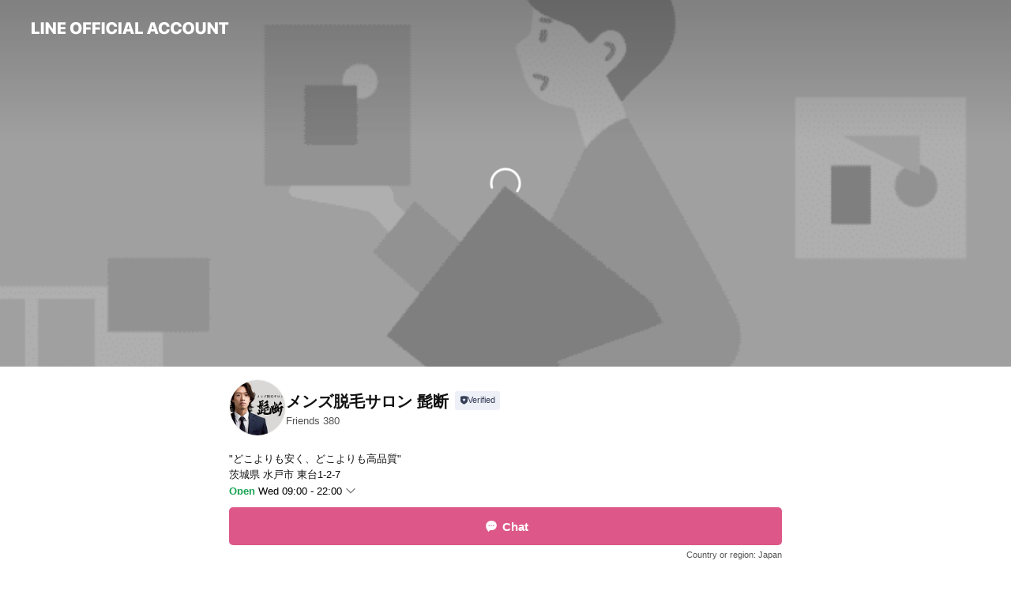

--- FILE ---
content_type: text/html; charset=utf-8
request_url: https://page.line.me/696ntzqt?openerPlatform=liff&openerKey=profileRecommend
body_size: 32443
content:
<!DOCTYPE html><html lang="en"><script id="oa-script-list" type="application/json">https://page.line-scdn.net/_next/static/chunks/pages/_app-c0b699a9d6347812.js,https://page.line-scdn.net/_next/static/chunks/pages/%5BsearchId%5D-b8e443852bbb5573.js</script><head><meta charSet="UTF-8"/><meta name="viewport" content="width=device-width,initial-scale=1,minimum-scale=1,maximum-scale=1,user-scalable=no,viewport-fit=cover"/><link rel="apple-touch-icon" sizes="180x180" href="https://page.line-scdn.net/favicons/apple-touch-icon.png"/><link rel="icon" type="image/png" sizes="32x32" href="https://page.line-scdn.net/favicons/favicon-32x32.png"/><link rel="icon" type="image/png" sizes="16x16" href="https://page.line-scdn.net/favicons/favicon-16x16.png&quot;"/><link rel="mask-icon" href="https://page.line-scdn.net/favicons/safari-pinned-tab.svg" color="#4ecd00"/><link rel="shortcut icon" href="https://page.line-scdn.net/favicons/favicon.ico"/><meta name="theme-color" content="#ffffff"/><meta property="og:image" content="https://page-share.line.me//%40696ntzqt/global/og_image.png?ts=1768987451571"/><meta name="twitter:card" content="summary_large_image"/><link rel="stylesheet" href="https://unpkg.com/swiper@6.8.1/swiper-bundle.min.css"/><title>メンズ脱毛サロン 髭断 | LINE Official Account</title><meta property="og:title" content="メンズ脱毛サロン 髭断 | LINE Official Account"/><meta name="twitter:title" content="メンズ脱毛サロン 髭断 | LINE Official Account"/><link rel="canonical" href="https://page.line.me/696ntzqt"/><meta property="line:service_name" content="Official Account"/><meta property="line:sub_title_2" content="〒310-0818 茨城県 水戸市 東台1-2-7"/><meta name="description" content="メンズ脱毛サロン 髭断&#x27;s LINE official account profile page. Add them as a friend for the latest news."/><link rel="preload" as="image" href="https://oa-profile-media.line-scdn.net/0h-7LXzcztchhxIWMSCqcNTyd-fGlCQyscFkZ2Fg9aaXpfcmsxBjc9LSF4dFMDbT0eEjc8BQtBJEMuejUvKDBhLT1VZXo6T3McBjh_FR9RcHg5EHM/w720" media="(max-width: 360px)"/><link rel="preload" as="image" href="https://oa-profile-media.line-scdn.net/0h-7LXzcztchhxIWMSCqcNTyd-fGlCQyscFkZ2Fg9aaXpfcmsxBjc9LSF4dFMDbT0eEjc8BQtBJEMuejUvKDBhLT1VZXo6T3McBjh_FR9RcHg5EHM/w960" media="(min-width: 360.1px)"/><meta name="next-head-count" content="20"/><link rel="preload" href="https://page.line-scdn.net/_next/static/css/5066c0effeea9cdd.css" as="style"/><link rel="stylesheet" href="https://page.line-scdn.net/_next/static/css/5066c0effeea9cdd.css" data-n-g=""/><link rel="preload" href="https://page.line-scdn.net/_next/static/css/32cf1b1e6f7e57c2.css" as="style"/><link rel="stylesheet" href="https://page.line-scdn.net/_next/static/css/32cf1b1e6f7e57c2.css" data-n-p=""/><noscript data-n-css=""></noscript><script defer="" nomodule="" src="https://page.line-scdn.net/_next/static/chunks/polyfills-c67a75d1b6f99dc8.js"></script><script src="https://page.line-scdn.net/_next/static/chunks/webpack-53e0f634be95aa19.js" defer=""></script><script src="https://page.line-scdn.net/_next/static/chunks/framework-5d5971fdfab04833.js" defer=""></script><script src="https://page.line-scdn.net/_next/static/chunks/main-34d3f9ccc87faeb3.js" defer=""></script><script src="https://page.line-scdn.net/_next/static/chunks/e893f787-81841bf25f7a5b4d.js" defer=""></script><script src="https://page.line-scdn.net/_next/static/chunks/fd0ff8c8-d43e8626c80b2f59.js" defer=""></script><script src="https://page.line-scdn.net/_next/static/chunks/518-b33b01654ebc3704.js" defer=""></script><script src="https://page.line-scdn.net/_next/static/chunks/421-6db75eee1ddcc32a.js" defer=""></script><script src="https://page.line-scdn.net/_next/static/chunks/35-fb8646fb484f619c.js" defer=""></script><script src="https://page.line-scdn.net/_next/static/chunks/840-7f91c406241fc0b6.js" defer=""></script><script src="https://page.line-scdn.net/_next/static/chunks/137-ae3cbf072ff48020.js" defer=""></script><script src="https://page.line-scdn.net/_next/static/chunks/124-86d261272c7b9cdd.js" defer=""></script><script src="https://page.line-scdn.net/_next/static/chunks/693-01dc988928332a88.js" defer=""></script><script src="https://page.line-scdn.net/_next/static/chunks/716-15a06450f7be7982.js" defer=""></script><script src="https://page.line-scdn.net/_next/static/chunks/155-8eb63f2603fef270.js" defer=""></script><script src="https://page.line-scdn.net/_next/static/bbauL09QAT8MhModpG-Ma/_buildManifest.js" defer=""></script><script src="https://page.line-scdn.net/_next/static/bbauL09QAT8MhModpG-Ma/_ssgManifest.js" defer=""></script></head><body class=""><div id="__next"><div class="wrap main" style="--profile-button-color:#dd5888" data-background="true" data-theme="true" data-js-top="true"><header id="header" class="header header_web"><div class="header_wrap"><span class="header_logo"><svg xmlns="http://www.w3.org/2000/svg" fill="none" viewBox="0 0 250 17" class="header_logo_image" role="img" aria-label="LINE OFFICIAL ACCOUNT" title="LINE OFFICIAL ACCOUNT"><path fill="#000" d="M.118 16V1.204H3.88v11.771h6.121V16zm11.607 0V1.204h3.763V16zm6.009 0V1.204h3.189l5.916 8.541h.072V1.204h3.753V16h-3.158l-5.947-8.634h-.072V16zm15.176 0V1.204h10.14v3.025h-6.377V7.15h5.998v2.83h-5.998v2.994h6.378V16zm23.235.267c-4.491 0-7.3-2.943-7.3-7.66v-.02c0-4.707 2.83-7.65 7.3-7.65 4.502 0 7.311 2.943 7.311 7.65v.02c0 4.717-2.8 7.66-7.311 7.66m0-3.118c2.153 0 3.486-1.763 3.486-4.542v-.02c0-2.8-1.363-4.533-3.486-4.533-2.102 0-3.466 1.723-3.466 4.532v.02c0 2.81 1.354 4.543 3.466 4.543M65.291 16V1.204h10.07v3.025h-6.306v3.373h5.732v2.881h-5.732V16zm11.731 0V1.204h10.07v3.025h-6.307v3.373h5.732v2.881h-5.732V16zm11.73 0V1.204h3.764V16zm12.797.267c-4.44 0-7.198-2.84-7.198-7.67v-.01c0-4.83 2.779-7.65 7.198-7.65 3.866 0 6.542 2.481 6.676 5.793v.103h-3.62l-.021-.154c-.235-1.538-1.312-2.625-3.035-2.625-2.06 0-3.363 1.692-3.363 4.522v.01c0 2.861 1.313 4.563 3.374 4.563 1.63 0 2.789-1.015 3.045-2.666l.02-.112h3.62l-.01.112c-.133 3.312-2.84 5.784-6.686 5.784m8.47-.267V1.204h3.763V16zm5.189 0 4.983-14.796h4.604L129.778 16h-3.947l-.923-3.25h-4.83l-.923 3.25zm7.249-11.577-1.6 5.62h3.271l-1.599-5.62zM131.204 16V1.204h3.763v11.771h6.121V16zm14.868 0 4.983-14.796h4.604L160.643 16h-3.948l-.923-3.25h-4.83L150.02 16zm7.249-11.577-1.599 5.62h3.271l-1.6-5.62zm14.653 11.844c-4.44 0-7.198-2.84-7.198-7.67v-.01c0-4.83 2.779-7.65 7.198-7.65 3.866 0 6.542 2.481 6.675 5.793v.103h-3.619l-.021-.154c-.236-1.538-1.312-2.625-3.035-2.625-2.061 0-3.363 1.692-3.363 4.522v.01c0 2.861 1.312 4.563 3.373 4.563 1.631 0 2.789-1.015 3.046-2.666l.02-.112h3.62l-.01.112c-.134 3.312-2.841 5.784-6.686 5.784m15.258 0c-4.44 0-7.198-2.84-7.198-7.67v-.01c0-4.83 2.778-7.65 7.198-7.65 3.866 0 6.542 2.481 6.675 5.793v.103h-3.619l-.021-.154c-.236-1.538-1.312-2.625-3.035-2.625-2.061 0-3.363 1.692-3.363 4.522v.01c0 2.861 1.312 4.563 3.373 4.563 1.631 0 2.789-1.015 3.046-2.666l.02-.112h3.62l-.011.112c-.133 3.312-2.84 5.784-6.685 5.784m15.36 0c-4.491 0-7.3-2.943-7.3-7.66v-.02c0-4.707 2.83-7.65 7.3-7.65 4.502 0 7.311 2.943 7.311 7.65v.02c0 4.717-2.799 7.66-7.311 7.66m0-3.118c2.154 0 3.487-1.763 3.487-4.542v-.02c0-2.8-1.364-4.533-3.487-4.533-2.102 0-3.466 1.723-3.466 4.532v.02c0 2.81 1.354 4.543 3.466 4.543m15.514 3.118c-3.855 0-6.367-2.184-6.367-5.517V1.204h3.763v9.187c0 1.723.923 2.758 2.615 2.758 1.681 0 2.604-1.035 2.604-2.758V1.204h3.763v9.546c0 3.322-2.491 5.517-6.378 5.517M222.73 16V1.204h3.189l5.916 8.541h.072V1.204h3.753V16h-3.158l-5.947-8.634h-.072V16zm18.611 0V4.229h-4.081V1.204h11.915v3.025h-4.081V16z"></path></svg></span></div></header><div class="container"><div data-intersection-target="profileFace" class="_root_f63qr_2 _modeLiffApp_f63qr_155"><div class="_coverImage_f63qr_2"><div data-intersection-target="coverImage" class="_root_1e0fr_1 _black_1e0fr_61"><picture class="_coverPicture_1e0fr_10"><source media="(min-width: 1048px)" srcSet="[data-uri]"/><source media="(min-width: 712px)" srcSet="[data-uri]"/><img class="_coverImage_1e0fr_7" src="[data-uri]" alt="" width="380" height="189"/></picture><img class="_coverImageSpacer_1e0fr_7" src="[data-uri]" alt=""/><div class="_root_qs6hr_1" aria-label="loading"><svg viewBox="0 0 50 50" xmlns="http://www.w3.org/2000/svg" class="_spinner_qs6hr_10" width="50" style="margin-left:-25px;margin-top:-25px"><path d="m9.906 37.346a1.5 1.5 0 0 1 2.321-1.9 16.461 16.461 0 0 0 12.774 6.054c9.112 0 16.5-7.387 16.5-16.5s-7.388-16.5-16.501-16.5a1.5 1.5 0 0 1 0-3c10.77 0 19.5 8.73 19.5 19.5s-8.73 19.5-19.5 19.5a19.46 19.46 0 0 1 -15.095-7.154z" fill="#fff"></path></svg></div></div></div><div class="_account_f63qr_11"><div class="_accountHead_f63qr_16"><div class="_accountHeadIcon_f63qr_22"><a class="_accountHeadIconLink_f63qr_31" href="/696ntzqt/profile/img"><div class="_root_19dwp_1"><img class="_thumbnailImage_19dwp_8" src="https://profile.line-scdn.net/0h15cCafPObhpeOn8QK8gRTWJ_YHcpFGhSJlkkdC89Zy1yWigfZFkmfSsyYyImDSwbN1spf3htZy92/preview" alt="Show profile photo" width="70" height="70"/></div></a></div><div class="_accountHeadContents_f63qr_34"><h1 class="_accountHeadTitle_f63qr_37"><span class="_accountHeadTitleText_f63qr_51">メンズ脱毛サロン 髭断</span><button type="button" class="_accountHeadBadge_f63qr_54" aria-label="Show account info"><span class="_root_4p75h_1 _typeCertified_4p75h_20"><span class="_icon_4p75h_17"><span role="img" aria-label="Verification status" class="la labs _iconImage_4p75h_17" style="width:11px;aspect-ratio:1;display:inline-grid;place-items:stretch"><svg xmlns="http://www.w3.org/2000/svg" data-laicon-version="10.2" viewBox="0 0 20 20" fill="currentColor"><g transform="translate(-2 -2)"><path d="M12 2.5c-3.7 0-6.7.7-7.8 1-.3.2-.5.5-.5.8v8.9c0 3.2 4.2 6.3 8 8.2.1 0 .2.1.3.1s.2 0 .3-.1c3.9-1.9 8-5 8-8.2V4.3c0-.3-.2-.6-.5-.7-1.1-.3-4.1-1.1-7.8-1.1zm0 4.2 1.2 2.7 2.7.3-1.9 2 .4 2.8-2.4-1.2-2.4 1.3.4-2.8-1.9-2 2.7-.3L12 6.7z"/></g></svg></span></span><span class="_label_4p75h_42">Verified</span></span></button></h1><div class="_accountHeadSubTexts_f63qr_58"><p class="_accountHeadSubText_f63qr_58">Friends<!-- --> <!-- -->380</p></div></div></div><div class="_accountInfo_f63qr_73"><p class="_accountInfoText_f63qr_85">&quot;どこよりも安く、どこよりも高品質&quot;</p><p class="_accountInfoText_f63qr_85">茨城県 水戸市 東台1-2-7</p><p><a class="_accountInfoWebsiteLink_f63qr_137" href="https://mens-higedan.com?utm_source=lineprofilepage"><span class="_accountInfoWebsiteUrl_f63qr_141">mens-higedan.com?utm_source=lineprofilepage</span><span class="_accountInfoWebsiteCount_f63qr_147">2 other items</span></a></p></div><div class="_actionButtons_f63qr_152"><div><div class="_root_1nhde_1"><button type="button" class="_button_1nhde_9"><span class="_icon_1nhde_31"><span role="img" class="la lar" style="width:14px;aspect-ratio:1;display:inline-grid;place-items:stretch"><svg xmlns="http://www.w3.org/2000/svg" data-laicon-version="15.0" viewBox="0 0 20 20" fill="currentColor"><g transform="translate(-2 -2)"><path d="M11.8722 10.2255a.9.9 0 1 0 0 1.8.9.9 0 0 0 0-1.8Zm-3.5386 0a.9.9 0 1 0 0 1.8.9.9 0 0 0 0-1.8Zm7.0767 0a.9.9 0 1 0 0 1.8.9.9 0 0 0 0-1.8Z"/><path d="M6.5966 6.374c-1.256 1.2676-1.988 3.1338-1.988 5.5207 0 2.8387 1.6621 5.3506 2.8876 6.8107.6247-.8619 1.6496-1.7438 3.2265-1.7444h.0015l2.2892-.0098h.0028c3.4682 0 6.2909-2.8223 6.2909-6.2904 0-1.9386-.7072-3.4895-1.9291-4.5632C16.1475 5.0163 14.3376 4.37 12.0582 4.37c-2.3602 0-4.2063.7369-5.4616 2.004Zm-.9235-.915C7.2185 3.8991 9.4223 3.07 12.0582 3.07c2.5189 0 4.6585.7159 6.1779 2.051 1.5279 1.3427 2.371 3.2622 2.371 5.5398 0 4.1857-3.4041 7.5896-7.5894 7.5904h-.0015l-2.2892.0098h-.0028c-1.33 0-2.114.9634-2.5516 1.8265l-.4192.8269-.6345-.676c-1.2252-1.3055-3.8103-4.4963-3.8103-8.3437 0-2.6555.8198-4.8767 2.3645-6.4358Z"/></g></svg></span></span><span class="_label_1nhde_14">Chat</span></button></div><div class="_root_1nhde_1"><a role="button" href="https://line.me/R/home/public/main?id=696ntzqt&amp;utm_source=businessprofile&amp;utm_medium=action_btn" class="_button_1nhde_9"><span class="_icon_1nhde_31"><span role="img" class="la lar" style="width:14px;aspect-ratio:1;display:inline-grid;place-items:stretch"><svg xmlns="http://www.w3.org/2000/svg" data-laicon-version="15.0" viewBox="0 0 20 20" fill="currentColor"><g transform="translate(-2 -2)"><path d="M6.0001 4.5104a.35.35 0 0 0-.35.35v14.2792a.35.35 0 0 0 .35.35h12a.35.35 0 0 0 .35-.35V4.8604a.35.35 0 0 0-.35-.35h-12Zm-1.65.35c0-.9112.7387-1.65 1.65-1.65h12c.9113 0 1.65.7388 1.65 1.65v14.2792c0 .9113-.7387 1.65-1.65 1.65h-12c-.9113 0-1.65-.7387-1.65-1.65V4.8604Z"/><path d="M15.0534 12.65H8.9468v-1.3h6.1066v1.3Zm0-3.3413H8.9468v-1.3h6.1066v1.3Zm0 6.6827H8.9468v-1.3h6.1066v1.3Z"/></g></svg></span></span><span class="_label_1nhde_14">Posts</span></a></div><div class="_root_1nhde_1"><button type="button" class="_button_1nhde_9"><span class="_icon_1nhde_31"><span role="img" class="la lar" style="width:14px;aspect-ratio:1;display:inline-grid;place-items:stretch"><svg xmlns="http://www.w3.org/2000/svg" data-laicon-version="15.0" viewBox="0 0 20 20" fill="currentColor"><g transform="translate(-2 -2)"><path d="m7.2948 4.362 2.555 2.888a.137.137 0 0 1-.005.188l-1.771 1.771a.723.723 0 0 0-.183.316.8889.8889 0 0 0-.031.215 1.42 1.42 0 0 0 .038.351c.052.23.16.51.333.836.348.654.995 1.551 2.143 2.699 1.148 1.148 2.045 1.795 2.7 2.144.325.173.605.28.835.332.113.025.233.042.351.038a.8881.8881 0 0 0 .215-.031.7244.7244 0 0 0 .316-.183l1.771-1.772a.1367.1367 0 0 1 .188-.005l2.889 2.556a.9241.9241 0 0 1 .04 1.346l-1.5 1.5c-.11.11-.4.28-.93.358-.516.076-1.21.058-2.06-.153-1.7-.422-4.002-1.608-6.67-4.276-2.667-2.667-3.853-4.97-4.275-6.668-.21-.851-.23-1.545-.153-2.06.079-.53.248-.821.358-.93l1.5-1.501a.9239.9239 0 0 1 1.346.04v.001Zm.973-.862a2.224 2.224 0 0 0-3.238-.099l-1.5 1.5c-.376.377-.623.97-.725 1.66-.104.707-.068 1.573.178 2.564.492 1.982 1.827 4.484 4.618 7.274 2.79 2.791 5.292 4.126 7.275 4.618.99.246 1.856.282 2.563.178.69-.102 1.283-.349 1.66-.725l1.5-1.5a2.2247 2.2247 0 0 0 .4408-2.5167 2.2252 2.2252 0 0 0-.5398-.7213l-2.889-2.557a1.4369 1.4369 0 0 0-1.968.06l-1.565 1.565a2.7941 2.7941 0 0 1-.393-.177c-.509-.27-1.305-.828-2.392-1.915-1.087-1.088-1.644-1.883-1.915-2.392a2.6894 2.6894 0 0 1-.177-.393l1.564-1.565c.537-.537.563-1.4.06-1.968L8.2678 3.5Z"/></g></svg></span></span><span class="_label_1nhde_14">LINE Call (free)</span></button></div><div class="_root_1nhde_1"><a role="button" href="https://liff.line.me/1654883656-XqwKRkd4/accounts/696ntzqt/shopcards/01HG7YHGZSH2CQ06G1YBAC7GQA?utm_source=businessprofile&amp;utm_medium=action_btn" class="_button_1nhde_9"><span class="_icon_1nhde_31"><span role="img" class="la labr" style="width:14px;aspect-ratio:1;display:inline-grid;place-items:stretch"><svg xmlns="http://www.w3.org/2000/svg" data-laicon-version="16.2" viewBox="0 0 20 20" fill="currentColor"><g transform="translate(-2 -2)"><path d="M7.82 4.77c-3.08 1.78-4.59 5.24-4.06 8.56h.01l-1.2.69c-.85-3.98.89-8.24 4.6-10.38 3.71-2.14 8.27-1.52 11.29 1.2l-1.2.69c-2.61-2.12-6.36-2.54-9.44-.76Zm8.35 14.46c3.08-1.78 4.59-5.24 4.06-8.56l1.2-.69c.85 3.99-.9 8.24-4.61 10.38-3.71 2.14-8.27 1.53-11.29-1.2l1.2-.69c2.61 2.12 6.36 2.54 9.44.76Z"/><path d="M9.04 6.86a5.923 5.923 0 0 0-2.96 5.13l-.01-.01-1.26.73c-.27-2.74 1.03-5.52 3.57-6.98a7.243 7.243 0 0 1 7.84.4l-1.26.73a5.907 5.907 0 0 0-5.92 0Zm5.92 10.28a5.91 5.91 0 0 0 2.96-5.13l.01.01 1.26-.73c.27 2.74-1.03 5.52-3.57 6.98a7.243 7.243 0 0 1-7.84-.4l1.26-.73a5.907 5.907 0 0 0 5.92 0Z"/><path d="m14.31 9.79-.67 1.85L15 13.06c.17.17.04.46-.2.46l-1.96-.06-.93 1.73c-.11.21-.43.18-.5-.05l-.55-1.89-1.93-.35c-.24-.04-.3-.35-.1-.49l1.63-1.1-.27-1.95c-.03-.24.24-.4.43-.25l1.55 1.2 1.77-.86c.22-.11.45.11.37.33v.01Zm2.52-1.16a6.064 6.064 0 0 0-.87-.99l3.37-1.95c.28.33.54.68.78 1.05l-3.28 1.89Zm-.87-.99-.01-.01.01.01Zm5.17 1.17-3.37 1.95c-.1-.43-.24-.85-.43-1.26l3.28-1.89c.2.39.38.79.52 1.2ZM7.168 15.371l.002-.001-.01-.01.008.011ZM3.89 17.26l3.278-1.889c.258.366.555.702.872.989l-3.37 1.95c-.28-.33-.54-.68-.78-1.05Zm2.35-4.02-3.37 1.95c.14.41.32.81.52 1.2l3.28-1.89c-.19-.41-.33-.83-.43-1.26Z"/></g></svg></span></span><span class="_label_1nhde_14">Reward cards</span></a></div><div class="_root_1nhde_1"><a role="button" href="https://liff.line.me/1654883387-DxN9w07M/accounts/%40696ntzqt/coupons?utm_source=businessprofile&amp;utm_medium=action_btn" class="_button_1nhde_9"><span class="_icon_1nhde_31"><span role="img" class="la lar" style="width:14px;aspect-ratio:1;display:inline-grid;place-items:stretch"><svg xmlns="http://www.w3.org/2000/svg" data-laicon-version="15.0" viewBox="0 0 20 20" fill="currentColor"><g transform="translate(-2 -2)"><path d="M8.2 19.6H21c.5523 0 1-.4477 1-1V5.4c0-.5523-.4477-1-1-1H8.2L7 5.6 5.8 4.4H3c-.5523 0-1 .4477-1 1v13.2c0 .5523.4477 1 1 1h2.8L7 18.4l1.2 1.2Zm-2.9385-1.3H3.3V5.7h1.9615L7 7.4385 8.7385 5.7H20.7v12.6H8.7385L7 16.5616 5.2615 18.3Z"/><path d="M6.3501 9.9353v-1.3h1.3v1.3h-1.3Zm0 2.7147v-1.3h1.3v1.3h-1.3Zm0 2.7146v-1.2999h1.3v1.2999h-1.3Z"/></g></svg></span></span><span class="_label_1nhde_14">Coupons</span></a></div></div></div></div></div><div class="content"><div class="ldsg-tab plugin_tab" data-flexible="flexible" style="--tab-indicator-position:0px;--tab-indicator-width:0px" id="tablist"><div class="tab-content"><div class="tab-content-inner"><div class="tab-list" role="tablist"><a aria-selected="true" role="tab" class="tab-list-item" tabindex="0"><span class="text">水戸市メンズ専門の脱毛サロンは髭断！</span></a><a aria-selected="false" role="tab" class="tab-list-item"><span class="text">Announcements</span></a><a aria-selected="false" role="tab" class="tab-list-item"><span class="text">FAQ</span></a><a aria-selected="false" role="tab" class="tab-list-item"><span class="text">Social media</span></a><a aria-selected="false" role="tab" class="tab-list-item"><span class="text">Basic info</span></a><a aria-selected="false" role="tab" class="tab-list-item"><span class="text">Health &amp; safety</span></a><a aria-selected="false" role="tab" class="tab-list-item"><span class="text">Reward card</span></a><a aria-selected="false" role="tab" class="tab-list-item"><span class="text">You might like</span></a></div><div class="tab-indicator"></div></div></div></div><section class="section section_text" id="plugin-signboard-1585121120398131" data-js-plugin="signboard"><h2 class="title_section" data-testid="plugin-header"><span class="title">水戸市メンズ専門の脱毛サロンは髭断！</span></h2><div class="text_plugin"><div class="text_plugin_image"><picture class="picture"><img class="image" alt=""/></picture></div><div class="text_plugin_desc"><div class="text_area"><p class="text">私たちメンズ脱毛サロン髭断は、きっとあなたにご満足いただけるサービスを提供します。<br/>上記の写真をご覧ください。当店が使用する機械を実際に使用された方の経過写真です。継続してケアし続けることで、このようなきれいな状態を目指すことができるのです。結果、肌荒れやカミソリ負けといったトラブルから開放され、快適な生活を手に入れることができるでしょう。<br/><br/>迷っているなら、ぜひ髭断で脱毛を試してみませんか？<br/>ぜひご予約をお待ちしております。</p></div></div></div></section><section class="section section_notice" id="plugin-notice-1585111676595817" data-js-plugin="notice"><h2 class="blind">Notice</h2><div class="notice_plugin"><a data-testid="link-with-next" class="link" href="/696ntzqt/notice/1585111676595817"><div class="title_area"><span class="icon"><i class="icon_notice"></i></span><strong class="title">Announcements</strong></div><div class="notice_area"><p class="desc_box" aria-label="Display important information and news about your account.">ご覧いただきありがとうございます。タップしてこちらを必ずご確認ください。</p></div><span class="more">See more</span></a></div></section><section class="section section_faq" id="plugin-faq-1585107612543494" data-js-plugin="faq"><a data-testid="link-with-next" class="link" href="/696ntzqt/faq/1585107612543494"><h2 class="title_section" data-testid="plugin-header"><span class="title">FAQ</span><span class="text_more">See more</span></h2></a><div class="faq_plugin"><ul class="faq_plugin_list"><li class="faq_plugin_item"><button type="button" class="button_toggle" aria-label="View" aria-expanded="true"><strong class="question_area"><abbr title="Question" class="icon">Q</abbr><span class="text" aria-label="Question displayed here.">永久脱毛はできますか？</span></strong><i class="icon_arrow"></i></button><div class="answer_area"><p class="answer_inner"><abbr title="Answer" class="icon">A</abbr><span class="text" aria-label="Answer displayed here.">光脱毛も、医療脱毛も仕組みは同じ光を用いているので、出力の大小はあるにせよ、永久脱毛は不可能です。<br/>ただし、年齢などを考慮すると、実質的な永久脱毛の可能性もあります。<br/><br/>現在、理論的に物理的に毛が生えてこなくなる仕組みは「電気プルーブ脱毛」以外で実施することは不可能です。<br/>これは、毛乳頭を物理的に破壊できるため、相当の痛みが伴いますが、理論上は生えてきません。</span></p></div></li><li class="faq_plugin_item"><button type="button" class="button_toggle" aria-label="View" aria-expanded="false"><strong class="question_area"><abbr title="Question" class="icon">Q</abbr><span class="text" aria-label="Question displayed here.">脱毛に痛みはありますか？</span></strong><i class="icon_arrow"></i></button><div class="answer_area"><p class="answer_inner"><abbr title="Answer" class="icon">A</abbr><span class="text" aria-label="Answer displayed here.">痛みを感じる度合いは個人差が大きいですが、少なからず、痛みが伴います。当店の脱毛は可能な限り痛みを抑えた施術を心がけております。お客様と対話しながらの施術ですので、ご安心ください。</span></p></div></li><li class="faq_plugin_item"><button type="button" class="button_toggle" aria-label="View" aria-expanded="false"><strong class="question_area"><abbr title="Question" class="icon">Q</abbr><span class="text" aria-label="Question displayed here.">毛が太くて多いけど、大丈夫ですか？</span></strong><i class="icon_arrow"></i></button><div class="answer_area"><p class="answer_inner"><abbr title="Answer" class="icon">A</abbr><span class="text" aria-label="Answer displayed here.">はい、大丈夫です。光脱毛(IPL脱毛)は毛の「黒い色」に光りを集約させることで、熱を伝えるので、かえって太くて黒い毛ほど効果を実感しやすいです。反対に、白髪や金髪には反応しません。</span></p></div></li></ul></div></section><section class="section section_sns" id="plugin-social-media-713558582323775" data-js-plugin="socialMedia"><h2 class="title_section" data-testid="plugin-header"><span class="title">Social media</span></h2><div class="sns_plugin"><p class="text">Follow us on social media</p><div class="sns_area"><a target="_blank" rel="noopener noreferrer ugc nofollow" href="https://www.twitter.com/mens_higedan/" class="link link_x" data-testid="twitter"><span class="icon"><svg width="20" height="20" viewBox="0 0 20 20" fill="none" xmlns="http://www.w3.org/2000/svg"><g clip-path="url(#clip0_8430_55724)"><path d="M11.19 9.04l4.653-5.29H14.74L10.7 8.343 7.471 3.75H3.75l4.88 6.946-4.88 5.548h1.103l4.267-4.851 3.408 4.85h3.722L11.189 9.04zm-1.511 1.717l-.495-.691L5.25 4.562h1.694l3.175 4.442.494.691 4.127 5.774h-1.693l-3.368-4.711z" fill="#fff"></path></g><defs><clipPath id="clip0_8430_55724"><path fill="#fff" transform="translate(3.75 3.75)" d="M0 0h12.5v12.5H0z"></path></clipPath></defs></svg></span></a><a target="_blank" rel="noopener noreferrer ugc nofollow" href="https://instagram.com/mens-higedan/" class="link link_instagram" data-testid="instagram"><span class="icon"><svg xmlns="http://www.w3.org/2000/svg" data-laicon-version="5.9" viewBox="0 0 24 24"><g fill="#fff"><path d="M12 4.622c2.403 0 2.688.009 3.637.052.877.04 1.354.187 1.67.31.421.163.72.358 1.036.673.315.315.51.615.673 1.035.123.317.27.794.31 1.671.043.95.052 1.234.052 3.637s-.009 2.688-.052 3.637c-.04.877-.187 1.354-.31 1.67a2.79 2.79 0 01-.673 1.036c-.315.315-.615.51-1.035.673-.317.123-.794.27-1.671.31-.95.043-1.234.052-3.637.052s-2.688-.009-3.637-.052c-.877-.04-1.354-.187-1.67-.31a2.788 2.788 0 01-1.036-.673 2.79 2.79 0 01-.673-1.035c-.123-.317-.27-.794-.31-1.671-.043-.95-.052-1.234-.052-3.637s.009-2.688.052-3.637c.04-.877.187-1.354.31-1.67a2.79 2.79 0 01.673-1.036c.315-.315.615-.51 1.035-.673.317-.123.794-.27 1.671-.31.95-.043 1.234-.052 3.637-.052zM12 3c-2.444 0-2.75.01-3.71.054-.959.044-1.613.196-2.185.418A4.412 4.412 0 004.51 4.511c-.5.5-.809 1.002-1.038 1.594-.223.572-.375 1.226-.419 2.184C3.01 9.25 3 9.556 3 12s.01 2.75.054 3.71c.044.959.196 1.613.419 2.185a4.41 4.41 0 001.038 1.595c.5.5 1.002.808 1.594 1.038.572.222 1.226.374 2.184.418C9.25 20.99 9.556 21 12 21s2.75-.01 3.71-.054c.959-.044 1.613-.196 2.185-.419a4.412 4.412 0 001.595-1.038c.5-.5.808-1.002 1.038-1.594.222-.572.374-1.226.418-2.184.044-.96.054-1.267.054-3.711s-.01-2.75-.054-3.71c-.044-.959-.196-1.613-.419-2.185A4.412 4.412 0 0019.49 4.51c-.5-.5-1.002-.809-1.594-1.039-.572-.222-1.226-.374-2.184-.418C14.75 3.01 14.444 3 12 3z"></path><path d="M12.004 7.383a4.622 4.622 0 100 9.243 4.622 4.622 0 000-9.243zm0 7.621a3 3 0 110-6 3 3 0 010 6zm5.884-7.807a1.08 1.08 0 11-2.16 0 1.08 1.08 0 012.16 0z"></path></g></svg></span></a></div></div></section><section class="section section_info" id="plugin-information-420837229435960" data-js-plugin="information"><h2 class="title_section" data-testid="plugin-header"><span class="title">Basic info</span></h2><div class="basic_info_item info_intro"><i class="icon"><svg width="19" height="19" viewBox="0 0 19 19" fill="none" xmlns="http://www.w3.org/2000/svg"><path fill-rule="evenodd" clip-rule="evenodd" d="M14.25 2.542h-9.5c-.721 0-1.306.584-1.306 1.306v11.304c0 .722.585 1.306 1.306 1.306h9.5c.722 0 1.306-.584 1.306-1.306V3.848c0-.722-.584-1.306-1.306-1.306zM4.75 3.57h9.5c.153 0 .277.124.277.277v11.304a.277.277 0 01-.277.277h-9.5a.277.277 0 01-.277-.277V3.848c0-.153.124-.277.277-.277zm7.167 6.444v-1.03H7.083v1.03h4.834zm0-3.675v1.03H7.083V6.34h4.834zm0 6.32v-1.03H7.083v1.03h4.834z" fill="#000"></path></svg></i>茨城県水戸市のメンズ脱毛サロン髭断はあなたに寄り添ったサロン</div><div class="basic_info_item info_time"><i class="icon"><svg width="19" height="19" viewBox="0 0 19 19" fill="none" xmlns="http://www.w3.org/2000/svg"><path fill-rule="evenodd" clip-rule="evenodd" d="M9.5 2.177a7.323 7.323 0 100 14.646 7.323 7.323 0 000-14.646zm0 1.03a6.294 6.294 0 110 12.587 6.294 6.294 0 010-12.588zm.514 5.996v-3.73H8.985v4.324l2.79 1.612.515-.892-2.276-1.314z" fill="#000"></path></svg></i><div class="title"><span class="title_s">Wed</span><span class="con_s">09:00 - 22:00</span></div><p class="memo">営業時間外の施術希望はご連絡ください。</p><ul class="lst_week"><li><span class="title_s">Sun</span><span class="con_s">09:00 - 22:00</span></li><li><span class="title_s">Mon</span><span class="con_s">09:00 - 22:00</span></li><li><span class="title_s">Tue</span><span class="con_s">09:00 - 22:00</span></li><li><span class="title_s">Wed</span><span class="con_s">09:00 - 22:00</span></li><li><span class="title_s">Thu</span><span class="con_s">09:00 - 22:00</span></li><li><span class="title_s">Fri</span><span class="con_s">09:00 - 22:00</span></li><li><span class="title_s">Sat</span><span class="con_s">09:00 - 22:00</span></li></ul></div><div class="basic_info_item info_chat"><i class="icon"><svg width="19" height="19" viewBox="0 0 19 19" fill="none" xmlns="http://www.w3.org/2000/svg"><path fill-rule="evenodd" clip-rule="evenodd" d="M9.58 2.437c-4.24 0-6.927 2.71-6.927 6.986 0 2.463 1.258 4.731 3.017 6.605l.502.536.332-.655c.453-.893 1.11-1.446 2.02-1.446l1.817-.008a6.015 6.015 0 006.007-6.009c0-3.638-2.699-6.01-6.768-6.01zm0 1.029c3.528 0 5.739 1.942 5.739 4.98a4.986 4.986 0 01-4.98 4.98l-1.817.008-.176.004c-.984.051-1.747.534-2.312 1.281l-.069.094-.099-.116c-1.3-1.57-2.184-3.389-2.184-5.274 0-3.709 2.228-5.957 5.898-5.957zM5.92 8.814a.713.713 0 111.424 0 .713.713 0 01-1.425 0zm2.8 0a.713.713 0 111.425 0 .713.713 0 01-1.425 0zm3.514-.713a.713.713 0 100 1.425.713.713 0 000-1.425z" fill="#000"></path></svg></i>Replies within a few hours<a target="_blank" rel="noopener" href="https://line.me/R/oaMessage/@696ntzqt/"><span class="basic_info_label">Ask a question</span></a></div><div class="basic_info_item info_budget is_selectable"><i class="icon"><svg width="19" height="19" viewBox="0 0 19 19" fill="none" xmlns="http://www.w3.org/2000/svg"><path fill-rule="evenodd" clip-rule="evenodd" d="M4.04 3.048h11.333c.74 0 1.34.6 1.34 1.34v10.224c0 .74-.6 1.34-1.34 1.34H4.04A1.753 1.753 0 012.286 14.2V4.8m1.03 1.71v7.69c0 .4.324.724.723.724h11.334c.172 0 .312-.14.312-.311V6.978a.311.311 0 00-.249-.305l-.063-.006H4.04c-.258 0-.503-.056-.724-.156zm12.369-.837V4.388a.311.311 0 00-.312-.311H4.04c-.4 0-.724.324-.724.724v.115c.001.37.28.675.64.717l.084.005h11.334c.107 0 .212.013.312.036zM4.039 3.048c-.968 0-1.753.785-1.753 1.753L4.04 3.048zm9.622 6.91a.826.826 0 100 1.651.826.826 0 000-1.652z" fill="#000"></path></svg></i><ul class="lst_budget"><li><span class="con_s">￥5,001 ~ ￥8,000</span></li></ul></div><div class="basic_info_item info_tel is_selectable"><i class="icon"><svg width="19" height="19" viewBox="0 0 19 19" fill="none" xmlns="http://www.w3.org/2000/svg"><path fill-rule="evenodd" clip-rule="evenodd" d="M2.816 3.858L4.004 2.67a1.76 1.76 0 012.564.079l2.024 2.286a1.14 1.14 0 01-.048 1.559L7.306 7.832l.014.04c.02.052.045.11.075.173l.051.1c.266.499.762 1.137 1.517 1.892.754.755 1.393 1.25 1.893 1.516.103.055.194.097.271.126l.04.014 1.239-1.238a1.138 1.138 0 011.465-.121l.093.074 2.287 2.024a1.76 1.76 0 01.078 2.563l-1.188 1.188c-1.477 1.478-5.367.513-9.102-3.222-3.735-3.735-4.7-7.625-3.223-9.103zm5.005 1.86L5.797 3.43a.731.731 0 00-1.065-.033L3.544 4.586c-.31.31-.445 1.226-.162 2.367.393 1.582 1.49 3.386 3.385 5.28 1.894 1.894 3.697 2.992 5.28 3.384 1.14.284 2.057.148 2.367-.162l1.187-1.187a.731.731 0 00-.032-1.065l-2.287-2.024a.109.109 0 00-.148.004l-1.403 1.402c-.517.518-1.887-.21-3.496-1.82l-.158-.16c-1.499-1.54-2.164-2.837-1.663-3.337l1.402-1.402a.108.108 0 00.005-.149z" fill="#000"></path></svg></i><a class="link" href="#"><span>050-1807-3538</span></a></div><div class="basic_info_item info_url is_selectable"><i class="icon"><svg width="19" height="19" viewBox="0 0 19 19" fill="none" xmlns="http://www.w3.org/2000/svg"><path fill-rule="evenodd" clip-rule="evenodd" d="M9.5 2.18a7.32 7.32 0 100 14.64 7.32 7.32 0 000-14.64zM3.452 7.766A6.294 6.294 0 003.21 9.5c0 .602.084 1.184.242 1.736H6.32A17.222 17.222 0 016.234 9.5c0-.597.03-1.178.086-1.735H3.452zm.396-1.029H6.46c.224-1.303.607-2.422 1.11-3.225a6.309 6.309 0 00-3.722 3.225zm3.51 1.03a15.745 15.745 0 000 3.47h4.284a15.749 15.749 0 000-3.47H7.358zm4.131-1.03H7.511C7.903 4.64 8.707 3.21 9.5 3.21c.793 0 1.597 1.43 1.99 3.526zm1.19 1.03a17.21 17.21 0 010 3.47h2.869A6.292 6.292 0 0015.79 9.5c0-.602-.084-1.184-.242-1.735H12.68zm2.473-1.03H12.54c-.224-1.303-.607-2.422-1.11-3.225a6.308 6.308 0 013.722 3.225zM7.57 15.489a6.309 6.309 0 01-3.722-3.224H6.46c.224 1.303.607 2.421 1.11 3.224zm1.929.301c-.793 0-1.596-1.43-1.99-3.525h3.98c-.394 2.095-1.197 3.525-1.99 3.525zm1.93-.301c.503-.803.886-1.921 1.11-3.224h2.612a6.309 6.309 0 01-3.723 3.224z" fill="#000"></path></svg></i><a class="account_info_website_link" href="https://mens-higedan.com?utm_source=lineprofilepage"><span class="account_info_website_url">mens-higedan.com?utm_source=lineprofilepage</span><span class="account_info_website_count">2 other items</span></a></div><div class="basic_info_item info_pay"><i class="icon"><svg width="19" height="19" viewBox="0 0 19 19" fill="none" xmlns="http://www.w3.org/2000/svg"><path fill-rule="evenodd" clip-rule="evenodd" d="M2.85 3.457h13.3a.91.91 0 01.91.91v10.266a.91.91 0 01-.91.91H2.85a.91.91 0 01-.91-.91V4.367a.91.91 0 01.91-.91zm13.18 3.012V4.486H2.968v1.983H16.03zm0 1.03H2.968v7.015H16.03V7.498zm-1.705 4.52v1.03h-2.368v-1.03h2.368z" fill="#000"></path></svg></i><span class="title">Supported cards</span><ul class="lst_card"><li class="card_visa"><span class="blind">Visa</span></li><li class="card_master"><span class="blind">Mastercard</span></li><li class="card_jcb"><span class="blind">JCB</span></li><li class="card_diners"><span class="blind">Diners</span></li><li class="card_amex"><span class="blind">American Express</span></li></ul></div><div class="basic_info_item info_facility"><i class="icon"><svg width="19" height="19" viewBox="0 0 19 19" fill="none" xmlns="http://www.w3.org/2000/svg"><path fill-rule="evenodd" clip-rule="evenodd" d="M9.5 2.178a7.322 7.322 0 100 14.644 7.322 7.322 0 000-14.644zm0 1.03a6.293 6.293 0 110 12.585 6.293 6.293 0 010-12.586zm.515 2.791v4.413h-1.03V5.999h1.03zm-.51 5.651a.66.66 0 100 1.321.66.66 0 000-1.321z" fill="#000"></path></svg></i>Private rooms available, free Wi-Fi, parking available, no smoking, power outlets available</div><div class="basic_info_item place_map" data-js-access="true"><div class="map_area"><a target="_blank" rel="noopener" href="https://www.google.com/maps/search/?api=1&amp;query=36.36774502460128%2C140.49169542883607"><img src="https://maps.googleapis.com/maps/api/staticmap?key=AIzaSyCmbTfxB3uMZpzVX9NYKqByC1RRi2jIjf0&amp;channel=Line_Account&amp;scale=2&amp;size=400x200&amp;center=36.36784502460128%2C140.49169542883607&amp;markers=scale%3A2%7Cicon%3Ahttps%3A%2F%2Fpage.line-scdn.net%2F_%2Fimages%2FmapPin.v1.png%7C36.36774502460128%2C140.49169542883607&amp;language=en&amp;region=&amp;signature=8Ddvj_f-kRNmztkD2zcNDBqOf1o%3D" alt=""/></a></div><div class="map_text"><i class="icon"><svg width="19" height="19" viewBox="0 0 19 19" fill="none" xmlns="http://www.w3.org/2000/svg"><path fill-rule="evenodd" clip-rule="evenodd" d="M9.731 1.864l-.23-.004a6.308 6.308 0 00-4.853 2.266c-2.155 2.565-1.9 6.433.515 8.857a210.37 210.37 0 013.774 3.911.772.772 0 001.13 0l.942-.996a182.663 182.663 0 012.829-2.916c2.413-2.422 2.67-6.29.515-8.855a6.308 6.308 0 00-4.622-2.263zm-.23 1.026a5.28 5.28 0 014.064 1.9c1.805 2.147 1.588 5.413-.456 7.466l-.452.456a209.82 209.82 0 00-2.87 2.98l-.285.3-1.247-1.31a176.87 176.87 0 00-2.363-2.425c-2.045-2.053-2.261-5.32-.456-7.468a5.28 5.28 0 014.064-1.9zm0 3.289a2.004 2.004 0 100 4.008 2.004 2.004 0 000-4.008zm0 1.029a.975.975 0 110 1.95.975.975 0 010-1.95z" fill="#000"></path></svg></i><div class="map_title_area"><strong class="map_title">〒310-0818 茨城県 水戸市 東台1-2-7</strong><button type="button" class="button_copy" aria-label="Copy"><i class="icon_copy"><svg width="16" height="16" xmlns="http://www.w3.org/2000/svg" data-laicon-version="15" viewBox="0 0 24 24"><path d="M3.2 3.05a.65.65 0 01.65-.65h12.99a.65.65 0 01.65.65V6.5h-1.3V3.7H4.5v13.28H7v1.3H3.85a.65.65 0 01-.65-.65V3.05z"></path><path d="M6.52 6.36a.65.65 0 01.65-.65h12.98a.65.65 0 01.65.65V17.5l-4.1 4.1H7.17a.65.65 0 01-.65-.65V6.36zm1.3.65V20.3h8.34l3.34-3.34V7.01H7.82z"></path><path d="M14.13 10.19H9.6v-1.3h4.53v1.3zm0 2.2H9.6v-1.3h4.53v1.3zm1.27 3.81h5.4v1.3h-4.1v4.1h-1.3v-5.4z"></path></svg></i></button></div><div class="map_address">水戸駅</div></div></div><div class="basic_info_item info_health"><i class="icon"><svg width="18" height="19" viewBox="0 0 18 19" fill="none" xmlns="http://www.w3.org/2000/svg"><path fill-rule="evenodd" clip-rule="evenodd" d="M3.106 2.877c1.43-.44 3.591-.791 5.894-.791 2.263 0 4.28.32 5.86.754a.51.51 0 01.365.497l.02 7.01c0 2.26-2.502 4.673-6.013 6.51l-.096.037-.015.004-.121.016a.62.62 0 01-.162-.028l-.07-.03c-3.51-1.836-6.013-4.25-6.013-6.509V3.371c0-.229.143-.43.351-.494zm10.925.81a21.773 21.773 0 00-4.626-.568L9 3.115c-1.974 0-3.839.269-5.173.622l-.097.027v6.583c0 1.677 2.16 3.804 5.207 5.448l.062.033.29-.159c2.857-1.589 4.87-3.58 4.977-5.187l.004-.133-.02-6.608-.22-.055z" fill="#000"></path><path d="M6.632 8.5h4.736M9 6v5" stroke="#000" stroke-width="1.2"></path></svg></i>In-store health &amp; safety measures</div></section><section class="section" id="plugin-health-safety-713557706476773" data-js-plugin="healthSafety"><h2 class="title_section" data-testid="plugin-header"><span class="title">Health &amp; safety</span></h2><div class="attributes_plugin"><div class="banner_area"><p class="inner"><strong class="title">In-store safety policies</strong><span class="text">Info provided by the business</span><span class="image image_banner_health"></span></p></div><ul class="check_list"><li class="check_item">Sanitized surfaces</li><li class="check_item">Regular ventilation</li><li class="check_item">Sanitized seats</li><li class="check_item">Hand sanitizer dispensers</li><li class="check_item" style="display:none">Staff must wear face masks</li><li class="check_item" style="display:none">Staff must regularly use sanitizer, wash hands, and gargle mouthwash</li><li class="check_item" style="display:none">Entrance restrictions for sick customers</li><li class="check_item" style="display:none">Staggered entry and seating</li><li class="check_item" style="display:none">Contactless payments</li></ul><button type="button" class="button_more">Show all</button></div></section><section id="plugin-reward-card-713558087272947"><h2 class="_root_5znh2_1"><span class="_wrapper_5znh2_6"><span class="_title_5znh2_11">Reward cards</span></span></h2><div class="_root_1cyvp_1"><a href="https://liff.line.me/1654883656-XqwKRkd4/accounts/696ntzqt/shopcards/01HG7YHGZSH2CQ06G1YBAC7GQA?utm_campaign=Profile" class="_link_1cyvp_6"><loa-shopcard-card lang="en_US" theme="PURPLE" background-image-url="https://shopcard-media.line-scdn.net/0hR6VnGLvBDRlrFxwTE-RyTjRWF3obfxhRFTQSIw8JAXJHYjVMVzA-GilKO08feCETXzA9NyVcMk8HYTU9PHAjFjJLBkxHbiETVzg-CQdcO086bBgUJzc5IxQfL1k/c.1920x960" oa-name="メンズ脱毛サロン 髭断" oa-profile-image-url="https://profile.line-scdn.net/0h15cCafPObhpeOn8QK8gRTWJ_YHcpFGhSJlkkdC89Zy1yWigfZFkmfSsyYyImDSwbN1spf3htZy92/c.320x320" expiration-info-prefix-type="expiration" expire-type="lastUsed" expiration-timestamp="0" elapsed-year="0" elapsed-month="3" card-name="" reward-description="お好きな脱毛サービス1回無料" footer-type="showDetail" reward-stamps-amount="10" collected-stamps-amount="0" goal-stamps-amount="0"><div slot="alternativeLightDom"><div class="_root_qwazm_1 _skeleton_1cyvp_9">メンズ脱毛サロン 髭断<!-- --> <!-- --> <!-- -->お好きな脱毛サービス1回無料</div></div></loa-shopcard-card></a></div></section><section class="section section_recommend" id="plugin-recommendation-RecommendationPlugin" data-js-plugin="recommendation"><a target="_self" rel="noopener" href="https://liff.line.me/1654867680-wGKa63aV/?utm_source=oaprofile&amp;utm_medium=recommend" class="link"><h2 class="title_section" data-testid="plugin-header"><span class="title">You might like</span><span class="text_more">See more</span></h2></a><section class="RecommendationPlugin_subSection__nWfpQ"><h3 class="RecommendationPlugin_subTitle__EGDML">Accounts others are viewing</h3><div class="swiper-container"><div class="swiper-wrapper"><div class="swiper-slide"><div class="recommend_list"><div class="recommend_item" id="recommend-item-1"><a target="_self" rel="noopener" href="https://page.line.me/470qqgpw?openerPlatform=liff&amp;openerKey=profileRecommend" class="link"><div class="thumb"><img src="https://profile.line-scdn.net/0h6nptLl9caUFNDXpXzy0WFnFIZyw6I28JNWwncDsIZ3RkOywVITkiIz9YYCYyPCwSJWIvdDhZM3No/preview" class="image" alt=""/></div><div class="info"><strong class="info_name"><i class="icon_certified"></i>メンズ脱毛専門 BOYZ 高丘店</strong><div class="info_detail"><span class="friend">367 friends</span></div></div></a></div><div class="recommend_item" id="recommend-item-2"><a target="_self" rel="noopener" href="https://page.line.me/948qgyvh?openerPlatform=liff&amp;openerKey=profileRecommend" class="link"><div class="thumb"><img src="https://profile.line-scdn.net/0hUQnAoWC8Cn5TOB34dDp1KW99BBMkFgw2K1hBGCU6B0Z7XUogbgxNECM-UU8rAEQvbFcXEX5vAE96/preview" class="image" alt=""/></div><div class="info"><strong class="info_name"><i class="icon_certified"></i>メンズ脱毛サロンVALO(ヴァロ)</strong><div class="info_detail"><span class="friend">457 friends</span></div><div class="common_label"><strong class="label"><i class="icon"><svg width="12" height="12" viewBox="0 0 12 12" fill="none" xmlns="http://www.w3.org/2000/svg"><path fill-rule="evenodd" clip-rule="evenodd" d="M1.675 2.925v6.033h.926l.923-.923.923.923h5.878V2.925H4.447l-.923.923-.923-.923h-.926zm-.85-.154c0-.384.312-.696.696-.696h1.432l.571.571.572-.571h6.383c.385 0 .696.312.696.696v6.341a.696.696 0 01-.696.696H4.096l-.572-.571-.571.571H1.52a.696.696 0 01-.696-.696V2.771z" fill="#777"></path><path fill-rule="evenodd" clip-rule="evenodd" d="M3.025 4.909v-.65h1v.65h-1zm0 1.357v-.65h1v.65h-1zm0 1.358v-.65h1v.65h-1z" fill="#777"></path></svg></i><span class="text">Coupons</span></strong></div></div></a></div><div class="recommend_item" id="recommend-item-3"><a target="_self" rel="noopener" href="https://page.line.me/255xqfdh?openerPlatform=liff&amp;openerKey=profileRecommend" class="link"><div class="thumb"><img src="https://profile.line-scdn.net/0hoU4m6ONlMHoJFCOLN6xPLTVRPhd-OjYycSd4HngXaRglcCUqYnJ7GyRAZ0N0ISMrZXsoH34RbBlx/preview" class="image" alt=""/></div><div class="info"><strong class="info_name"><i class="icon_certified"></i>メンズサロンIMA日立店</strong><div class="info_detail"><span class="friend">684 friends</span></div></div></a></div></div></div><div class="swiper-slide"><div class="recommend_list"><div class="recommend_item" id="recommend-item-4"><a target="_self" rel="noopener" href="https://page.line.me/797ezwhw?openerPlatform=liff&amp;openerKey=profileRecommend" class="link"><div class="thumb"><img src="https://profile.line-scdn.net/0h7WjEtYJLaHhXPHl064AXL2t5ZhUgEm4wLwkmGnFvZU15XC17YgolTXdrY04pDCx9Ow9wSSBrNB9z/preview" class="image" alt=""/></div><div class="info"><strong class="info_name"><i class="icon_certified"></i>メンズ脱毛サロン Men&#x27;s SLEEK</strong><div class="info_detail"><span class="friend">672 friends</span></div></div></a></div><div class="recommend_item" id="recommend-item-5"><a target="_self" rel="noopener" href="https://page.line.me/eul1010u?openerPlatform=liff&amp;openerKey=profileRecommend" class="link"><div class="thumb"><img src="https://profile.line-scdn.net/0hYOyXN9xiBmBEISyimFZ5N3hkCA0zDwAoPBQaUWEoUFJvFxExKkNPVGQpXVRsQhYycEcZBTR0WFc5/preview" class="image" alt=""/></div><div class="info"><strong class="info_name"><i class="icon_certified"></i>ザ グランダブリュー 水戸</strong><div class="info_detail"><span class="friend">2,342 friends</span></div></div></a></div><div class="recommend_item" id="recommend-item-6"><a target="_self" rel="noopener" href="https://page.line.me/104psown?openerPlatform=liff&amp;openerKey=profileRecommend" class="link"><div class="thumb"><img src="https://profile.line-scdn.net/0hOUWc2qjnEHpqGgRDL2JvLVZfHhcdNBYyEitdGEYTGx0QLAAoUHxbGxodSEhELwd5BS5dTklOGh5P/preview" class="image" alt=""/></div><div class="info"><strong class="info_name"><i class="icon_certified"></i>達磨次郎</strong><div class="info_detail"><span class="friend">5,570 friends</span></div><div class="common_label"><strong class="label"><i class="icon"><svg width="12" height="12" viewBox="0 0 12 12" fill="none" xmlns="http://www.w3.org/2000/svg"><path fill-rule="evenodd" clip-rule="evenodd" d="M1.675 2.925v6.033h.926l.923-.923.923.923h5.878V2.925H4.447l-.923.923-.923-.923h-.926zm-.85-.154c0-.384.312-.696.696-.696h1.432l.571.571.572-.571h6.383c.385 0 .696.312.696.696v6.341a.696.696 0 01-.696.696H4.096l-.572-.571-.571.571H1.52a.696.696 0 01-.696-.696V2.771z" fill="#777"></path><path fill-rule="evenodd" clip-rule="evenodd" d="M3.025 4.909v-.65h1v.65h-1zm0 1.357v-.65h1v.65h-1zm0 1.358v-.65h1v.65h-1z" fill="#777"></path></svg></i><span class="text">Coupons</span></strong></div></div></a></div></div></div><div class="swiper-slide"><div class="recommend_list"><div class="recommend_item" id="recommend-item-7"><a target="_self" rel="noopener" href="https://page.line.me/716ckrws?openerPlatform=liff&amp;openerKey=profileRecommend" class="link"><div class="thumb"><img src="https://profile.line-scdn.net/0hx3xxiayUJxxFATmnz31YS3lEKXEyLyFUPTA8LWUIK3trZWMdcWBhc2JSfSU7N2JCcTVtKDQHcChq/preview" class="image" alt=""/></div><div class="info"><strong class="info_name"><i class="icon_certified"></i>ウツノミヤサウナクラブ</strong><div class="info_detail"><span class="friend">1,838 friends</span></div><div class="common_label"><strong class="label"><i class="icon"><svg width="12" height="12" viewBox="0 0 12 12" fill="none" xmlns="http://www.w3.org/2000/svg"><path fill-rule="evenodd" clip-rule="evenodd" d="M1.675 2.925v6.033h.926l.923-.923.923.923h5.878V2.925H4.447l-.923.923-.923-.923h-.926zm-.85-.154c0-.384.312-.696.696-.696h1.432l.571.571.572-.571h6.383c.385 0 .696.312.696.696v6.341a.696.696 0 01-.696.696H4.096l-.572-.571-.571.571H1.52a.696.696 0 01-.696-.696V2.771z" fill="#777"></path><path fill-rule="evenodd" clip-rule="evenodd" d="M3.025 4.909v-.65h1v.65h-1zm0 1.357v-.65h1v.65h-1zm0 1.358v-.65h1v.65h-1z" fill="#777"></path></svg></i><span class="text">Coupons</span></strong></div></div></a></div><div class="recommend_item" id="recommend-item-8"><a target="_self" rel="noopener" href="https://page.line.me/156hftsw?openerPlatform=liff&amp;openerKey=profileRecommend" class="link"><div class="thumb"><img src="https://profile.line-scdn.net/0hBap8-bVVHU5NQTQqRj9iGXEEEyM6bxsGNXNVIW0VRHtnd1hKJCIFLG5EQ301cVhNeCZWLj1IRytm/preview" class="image" alt=""/></div><div class="info"><strong class="info_name"><i class="icon_certified"></i>横浜家系ラーメン　みと家</strong><div class="info_detail"><span class="friend">5,240 friends</span></div></div></a></div><div class="recommend_item" id="recommend-item-9"><a target="_self" rel="noopener" href="https://page.line.me/688qxjku?openerPlatform=liff&amp;openerKey=profileRecommend" class="link"><div class="thumb"><img src="https://profile.line-scdn.net/0hmD0RQUKJMmsNKyNx3oJNPDFuPAZ6BTQjdU1_DC8uZFhzGnVpMBkuWSx8PllwHXc0ZUl_DXgiPlgp/preview" class="image" alt=""/></div><div class="info"><strong class="info_name"><i class="icon_certified"></i>【結婚式】ベルヴィWedding/栃木</strong><div class="info_detail"><span class="friend">453 friends</span></div></div></a></div></div></div><div class="swiper-slide"><div class="recommend_list"><div class="recommend_item" id="recommend-item-10"><a target="_self" rel="noopener" href="https://page.line.me/ujl4478v?openerPlatform=liff&amp;openerKey=profileRecommend" class="link"><div class="thumb"><img src="https://profile.line-scdn.net/0m0117bede7251b25338baac3ef8d08a535351e3f1b2e2/preview" class="image" alt=""/></div><div class="info"><strong class="info_name"><i class="icon_certified"></i>ディアズ水戸スパニッシュガーデン</strong><div class="info_detail"><span class="friend">3,137 friends</span></div><div class="common_label"><strong class="label"><i class="icon"><svg width="12" height="12" viewBox="0 0 12 12" fill="none" xmlns="http://www.w3.org/2000/svg"><path fill-rule="evenodd" clip-rule="evenodd" d="M1.675 2.925v6.033h.926l.923-.923.923.923h5.878V2.925H4.447l-.923.923-.923-.923h-.926zm-.85-.154c0-.384.312-.696.696-.696h1.432l.571.571.572-.571h6.383c.385 0 .696.312.696.696v6.341a.696.696 0 01-.696.696H4.096l-.572-.571-.571.571H1.52a.696.696 0 01-.696-.696V2.771z" fill="#777"></path><path fill-rule="evenodd" clip-rule="evenodd" d="M3.025 4.909v-.65h1v.65h-1zm0 1.357v-.65h1v.65h-1zm0 1.358v-.65h1v.65h-1z" fill="#777"></path></svg></i><span class="text">Coupons</span></strong><strong class="label"><i class="icon"><svg width="13" height="12" viewBox="0 0 13 12" fill="none" xmlns="http://www.w3.org/2000/svg"><path fill-rule="evenodd" clip-rule="evenodd" d="M11.1 2.14H2.7a.576.576 0 00-.575.576v6.568c0 .317.258.575.575.575h8.4a.576.576 0 00.575-.575V2.716a.576.576 0 00-.575-.575zm-.076 2.407V9.21h-8.25V4.547h8.25zm0-.65V2.791h-8.25v1.106h8.25z" fill="#777"></path><path d="M11.024 9.209v.1h.1v-.1h-.1zm0-4.662h.1v-.1h-.1v.1zM2.774 9.21h-.1v.1h.1v-.1zm0-4.662v-.1h-.1v.1h.1zm8.25-.65v.1h.1v-.1h-.1zm0-1.106h.1v-.1h-.1v.1zm-8.25 0v-.1h-.1v.1h.1zm0 1.106h-.1v.1h.1v-.1zM2.7 2.241h8.4v-.2H2.7v.2zm-.475.475c0-.262.213-.475.475-.475v-.2a.676.676 0 00-.675.675h.2zm0 6.568V2.716h-.2v6.568h.2zm.475.475a.476.476 0 01-.475-.475h-.2c0 .372.303.675.675.675v-.2zm8.4 0H2.7v.2h8.4v-.2zm.475-.475a.476.476 0 01-.475.475v.2a.676.676 0 00.675-.675h-.2zm0-6.568v6.568h.2V2.716h-.2zM11.1 2.24c.262 0 .475.213.475.475h.2a.676.676 0 00-.675-.675v.2zm.024 6.968V4.547h-.2V9.21h.2zm-8.35.1h8.25v-.2h-8.25v.2zm-.1-4.762V9.21h.2V4.547h-.2zm8.35-.1h-8.25v.2h8.25v-.2zm.1-.55V2.791h-.2v1.106h.2zm-.1-1.206h-8.25v.2h8.25v-.2zm-8.35.1v1.106h.2V2.791h-.2zm.1 1.206h8.25v-.2h-8.25v.2zm6.467 2.227l-.296.853-.904.019.72.545-.261.865.741-.516.742.516-.262-.865.72-.545-.903-.019-.297-.853z" fill="#777"></path></svg></i><span class="text">Reward card</span></strong></div></div></a></div><div class="recommend_item" id="recommend-item-11"><a target="_self" rel="noopener" href="https://page.line.me/258opkci?openerPlatform=liff&amp;openerKey=profileRecommend" class="link"><div class="thumb"><img src="https://profile.line-scdn.net/0hTJWKze9iC2VqMhj7D8V0MlZ3BQgdHA0tElEUUE01AVVEAEs1AlYXU080XQVDAxhnA1dGCh07VVVO/preview" class="image" alt=""/></div><div class="info"><strong class="info_name"><i class="icon_certified"></i>ワールドプラスジム友部旭町店</strong><div class="info_detail"><span class="friend">354 friends</span></div></div></a></div><div class="recommend_item" id="recommend-item-12"><a target="_self" rel="noopener" href="https://page.line.me/232pjrys?openerPlatform=liff&amp;openerKey=profileRecommend" class="link"><div class="thumb"><img src="https://profile.line-scdn.net/0h4HTNbE4ga2dpN3QO2FUUMFVyZQoeGW0vEQYsBkpnZVcXBiQyXFgnBUliNQATASUyVlYsCUQ1PVNG/preview" class="image" alt=""/></div><div class="info"><strong class="info_name"><i class="icon_certified"></i>辻田家 西川田店</strong><div class="info_detail"><span class="friend">3,488 friends</span></div></div></a></div></div></div><div class="swiper-slide"><div class="recommend_list"><div class="recommend_item" id="recommend-item-13"><a target="_self" rel="noopener" href="https://page.line.me/302uvjrr?openerPlatform=liff&amp;openerKey=profileRecommend" class="link"><div class="thumb"><img src="https://profile.line-scdn.net/0h4Jfq3jdfa2VbCHvfP0QUMmdNZQgsJm0tI2dzAysLYgclPn80Z20jAClfYlZ1aiw2YT10VHoIYgcl/preview" class="image" alt=""/></div><div class="info"><strong class="info_name"><i class="icon_certified"></i>Chill Cafe 水戸</strong><div class="info_detail"><span class="friend">603 friends</span></div></div></a></div><div class="recommend_item" id="recommend-item-14"><a target="_self" rel="noopener" href="https://page.line.me/033pgnrk?openerPlatform=liff&amp;openerKey=profileRecommend" class="link"><div class="thumb"><img src="https://profile.line-scdn.net/0hOYRdoHyqEHZvHQ7pF4ZvIVNYHhsYMxY-F3lZFEgeRxZAJF4lB34MQE8aG0FCf14mVCxcEEsVTE5K/preview" class="image" alt=""/></div><div class="info"><strong class="info_name"><i class="icon_certified"></i>LOGGERS gear supply</strong><div class="info_detail"><span class="friend">982 friends</span></div></div></a></div><div class="recommend_item" id="recommend-item-15"><a target="_self" rel="noopener" href="https://page.line.me/rip3829p?openerPlatform=liff&amp;openerKey=profileRecommend" class="link"><div class="thumb"><img src="https://profile.line-scdn.net/0hJy1WQWZqFVYMLgVwcb5qATBrGzt7ABMedBxaNS1-TmMgH1cJY08ONiF-QmckFlMGZBhcYi96TmVx/preview" class="image" alt=""/></div><div class="info"><strong class="info_name"><i class="icon_certified"></i>EXTREME</strong><div class="info_detail"><span class="friend">852 friends</span></div><div class="common_label"><strong class="label"><i class="icon"><svg width="12" height="12" viewBox="0 0 12 12" fill="none" xmlns="http://www.w3.org/2000/svg"><path fill-rule="evenodd" clip-rule="evenodd" d="M1.675 2.925v6.033h.926l.923-.923.923.923h5.878V2.925H4.447l-.923.923-.923-.923h-.926zm-.85-.154c0-.384.312-.696.696-.696h1.432l.571.571.572-.571h6.383c.385 0 .696.312.696.696v6.341a.696.696 0 01-.696.696H4.096l-.572-.571-.571.571H1.52a.696.696 0 01-.696-.696V2.771z" fill="#777"></path><path fill-rule="evenodd" clip-rule="evenodd" d="M3.025 4.909v-.65h1v.65h-1zm0 1.357v-.65h1v.65h-1zm0 1.358v-.65h1v.65h-1z" fill="#777"></path></svg></i><span class="text">Coupons</span></strong></div></div></a></div></div></div><div class="swiper-slide"><div class="recommend_list"><div class="recommend_item" id="recommend-item-16"><a target="_self" rel="noopener" href="https://page.line.me/463xnxot?openerPlatform=liff&amp;openerKey=profileRecommend" class="link"><div class="thumb"><img src="https://profile.line-scdn.net/0h_t68E-vrAFsLQRRhqt9_DDcEDjZ8bwYTcy8aOXpIC2h2dhIMZyZHOC4UW25zcU8FMS8fOnxJW24u/preview" class="image" alt=""/></div><div class="info"><strong class="info_name"><i class="icon_certified"></i>横濱家系ラーメンさがみ家 宇都宮IP店</strong><div class="info_detail"><span class="friend">2,413 friends</span></div><div class="common_label"><strong class="label"><i class="icon"><svg width="12" height="12" viewBox="0 0 12 12" fill="none" xmlns="http://www.w3.org/2000/svg"><path fill-rule="evenodd" clip-rule="evenodd" d="M1.675 2.925v6.033h.926l.923-.923.923.923h5.878V2.925H4.447l-.923.923-.923-.923h-.926zm-.85-.154c0-.384.312-.696.696-.696h1.432l.571.571.572-.571h6.383c.385 0 .696.312.696.696v6.341a.696.696 0 01-.696.696H4.096l-.572-.571-.571.571H1.52a.696.696 0 01-.696-.696V2.771z" fill="#777"></path><path fill-rule="evenodd" clip-rule="evenodd" d="M3.025 4.909v-.65h1v.65h-1zm0 1.357v-.65h1v.65h-1zm0 1.358v-.65h1v.65h-1z" fill="#777"></path></svg></i><span class="text">Coupons</span></strong></div></div></a></div><div class="recommend_item" id="recommend-item-17"><a target="_self" rel="noopener" href="https://page.line.me/376fvtde?openerPlatform=liff&amp;openerKey=profileRecommend" class="link"><div class="thumb"><img src="https://profile.line-scdn.net/0hcQKYUpxqPH52ICJFt4VDKUplMhMBDjo2DhUjS1MhakgOFy94ShN2G1sgN0taESgtGkUkHwEnMRoP/preview" class="image" alt=""/></div><div class="info"><strong class="info_name"><i class="icon_certified"></i>LINO</strong><div class="info_detail"><span class="friend">375 friends</span></div><div class="common_label"><strong class="label"><i class="icon"><svg width="13" height="12" viewBox="0 0 13 12" fill="none" xmlns="http://www.w3.org/2000/svg"><path fill-rule="evenodd" clip-rule="evenodd" d="M11.1 2.14H2.7a.576.576 0 00-.575.576v6.568c0 .317.258.575.575.575h8.4a.576.576 0 00.575-.575V2.716a.576.576 0 00-.575-.575zm-.076 2.407V9.21h-8.25V4.547h8.25zm0-.65V2.791h-8.25v1.106h8.25z" fill="#777"></path><path d="M11.024 9.209v.1h.1v-.1h-.1zm0-4.662h.1v-.1h-.1v.1zM2.774 9.21h-.1v.1h.1v-.1zm0-4.662v-.1h-.1v.1h.1zm8.25-.65v.1h.1v-.1h-.1zm0-1.106h.1v-.1h-.1v.1zm-8.25 0v-.1h-.1v.1h.1zm0 1.106h-.1v.1h.1v-.1zM2.7 2.241h8.4v-.2H2.7v.2zm-.475.475c0-.262.213-.475.475-.475v-.2a.676.676 0 00-.675.675h.2zm0 6.568V2.716h-.2v6.568h.2zm.475.475a.476.476 0 01-.475-.475h-.2c0 .372.303.675.675.675v-.2zm8.4 0H2.7v.2h8.4v-.2zm.475-.475a.476.476 0 01-.475.475v.2a.676.676 0 00.675-.675h-.2zm0-6.568v6.568h.2V2.716h-.2zM11.1 2.24c.262 0 .475.213.475.475h.2a.676.676 0 00-.675-.675v.2zm.024 6.968V4.547h-.2V9.21h.2zm-8.35.1h8.25v-.2h-8.25v.2zm-.1-4.762V9.21h.2V4.547h-.2zm8.35-.1h-8.25v.2h8.25v-.2zm.1-.55V2.791h-.2v1.106h.2zm-.1-1.206h-8.25v.2h8.25v-.2zm-8.35.1v1.106h.2V2.791h-.2zm.1 1.206h8.25v-.2h-8.25v.2zm6.467 2.227l-.296.853-.904.019.72.545-.261.865.741-.516.742.516-.262-.865.72-.545-.903-.019-.297-.853z" fill="#777"></path></svg></i><span class="text">Reward card</span></strong></div></div></a></div><div class="recommend_item" id="recommend-item-18"><a target="_self" rel="noopener" href="https://page.line.me/003ahvmi?openerPlatform=liff&amp;openerKey=profileRecommend" class="link"><div class="thumb"><img src="https://profile.line-scdn.net/0hJ6RsPY6XFRlvCgbEZ5NqTlNPG3QYJBNRF24NKB9dSyhFPgdHATlSdk8NGCgSPgFMWzhdfUxdT35A/preview" class="image" alt=""/></div><div class="info"><strong class="info_name"><i class="icon_certified"></i>BARBERSHOP NEO</strong><div class="info_detail"><span class="friend">1,621 friends</span></div></div></a></div></div></div><div class="swiper-slide"><div class="recommend_list"><div class="recommend_item" id="recommend-item-19"><a target="_self" rel="noopener" href="https://page.line.me/468bdmag?openerPlatform=liff&amp;openerKey=profileRecommend" class="link"><div class="thumb"><img src="https://profile.line-scdn.net/0hMISw5eprEmZuDgwV5PhtMVJLHAsZIBQuFmpZVU8HSlUXNlFlAG5bUE1cTFMRN1Q1UT9ZVxkNSQRL/preview" class="image" alt=""/></div><div class="info"><strong class="info_name"><i class="icon_certified"></i>メンズ理容室アクティ柏店</strong><div class="info_detail"><span class="friend">314 friends</span></div></div></a></div><div class="recommend_item" id="recommend-item-20"><a target="_self" rel="noopener" href="https://page.line.me/618mdasm?openerPlatform=liff&amp;openerKey=profileRecommend" class="link"><div class="thumb"><img src="https://profile.line-scdn.net/0hcsqKILgnPFxMMi0bK8dDC3B3MjE7HDoUNFZ7OzwxYzw0AnkCI1ZzbWkzNzgyUXwIcVJyPmFhZDkz/preview" class="image" alt=""/></div><div class="info"><strong class="info_name"><i class="icon_certified"></i>BARBER RADMAN</strong><div class="info_detail"><span class="friend">704 friends</span></div><div class="common_label"><strong class="label"><i class="icon"><svg width="13" height="12" viewBox="0 0 13 12" fill="none" xmlns="http://www.w3.org/2000/svg"><path fill-rule="evenodd" clip-rule="evenodd" d="M11.1 2.14H2.7a.576.576 0 00-.575.576v6.568c0 .317.258.575.575.575h8.4a.576.576 0 00.575-.575V2.716a.576.576 0 00-.575-.575zm-.076 2.407V9.21h-8.25V4.547h8.25zm0-.65V2.791h-8.25v1.106h8.25z" fill="#777"></path><path d="M11.024 9.209v.1h.1v-.1h-.1zm0-4.662h.1v-.1h-.1v.1zM2.774 9.21h-.1v.1h.1v-.1zm0-4.662v-.1h-.1v.1h.1zm8.25-.65v.1h.1v-.1h-.1zm0-1.106h.1v-.1h-.1v.1zm-8.25 0v-.1h-.1v.1h.1zm0 1.106h-.1v.1h.1v-.1zM2.7 2.241h8.4v-.2H2.7v.2zm-.475.475c0-.262.213-.475.475-.475v-.2a.676.676 0 00-.675.675h.2zm0 6.568V2.716h-.2v6.568h.2zm.475.475a.476.476 0 01-.475-.475h-.2c0 .372.303.675.675.675v-.2zm8.4 0H2.7v.2h8.4v-.2zm.475-.475a.476.476 0 01-.475.475v.2a.676.676 0 00.675-.675h-.2zm0-6.568v6.568h.2V2.716h-.2zM11.1 2.24c.262 0 .475.213.475.475h.2a.676.676 0 00-.675-.675v.2zm.024 6.968V4.547h-.2V9.21h.2zm-8.35.1h8.25v-.2h-8.25v.2zm-.1-4.762V9.21h.2V4.547h-.2zm8.35-.1h-8.25v.2h8.25v-.2zm.1-.55V2.791h-.2v1.106h.2zm-.1-1.206h-8.25v.2h8.25v-.2zm-8.35.1v1.106h.2V2.791h-.2zm.1 1.206h8.25v-.2h-8.25v.2zm6.467 2.227l-.296.853-.904.019.72.545-.261.865.741-.516.742.516-.262-.865.72-.545-.903-.019-.297-.853z" fill="#777"></path></svg></i><span class="text">Reward card</span></strong></div></div></a></div><div class="recommend_item" id="recommend-item-21"><a target="_self" rel="noopener" href="https://page.line.me/698yycmx?openerPlatform=liff&amp;openerKey=profileRecommend" class="link"><div class="thumb"><img src="https://profile.line-scdn.net/0hgl4_zZfQOEMJJig_C_tHFDVjNi5-CD4LcUF2IX8vbyR0FSxBYEEjIyQjbyQtRXYRMxQldikuYiEj/preview" class="image" alt=""/></div><div class="info"><strong class="info_name"><i class="icon_certified"></i>BARBER SHOP VERTEX</strong><div class="info_detail"><span class="friend">375 friends</span></div><div class="common_label"><strong class="label"><i class="icon"><svg width="13" height="12" viewBox="0 0 13 12" fill="none" xmlns="http://www.w3.org/2000/svg"><path fill-rule="evenodd" clip-rule="evenodd" d="M11.1 2.14H2.7a.576.576 0 00-.575.576v6.568c0 .317.258.575.575.575h8.4a.576.576 0 00.575-.575V2.716a.576.576 0 00-.575-.575zm-.076 2.407V9.21h-8.25V4.547h8.25zm0-.65V2.791h-8.25v1.106h8.25z" fill="#777"></path><path d="M11.024 9.209v.1h.1v-.1h-.1zm0-4.662h.1v-.1h-.1v.1zM2.774 9.21h-.1v.1h.1v-.1zm0-4.662v-.1h-.1v.1h.1zm8.25-.65v.1h.1v-.1h-.1zm0-1.106h.1v-.1h-.1v.1zm-8.25 0v-.1h-.1v.1h.1zm0 1.106h-.1v.1h.1v-.1zM2.7 2.241h8.4v-.2H2.7v.2zm-.475.475c0-.262.213-.475.475-.475v-.2a.676.676 0 00-.675.675h.2zm0 6.568V2.716h-.2v6.568h.2zm.475.475a.476.476 0 01-.475-.475h-.2c0 .372.303.675.675.675v-.2zm8.4 0H2.7v.2h8.4v-.2zm.475-.475a.476.476 0 01-.475.475v.2a.676.676 0 00.675-.675h-.2zm0-6.568v6.568h.2V2.716h-.2zM11.1 2.24c.262 0 .475.213.475.475h.2a.676.676 0 00-.675-.675v.2zm.024 6.968V4.547h-.2V9.21h.2zm-8.35.1h8.25v-.2h-8.25v.2zm-.1-4.762V9.21h.2V4.547h-.2zm8.35-.1h-8.25v.2h8.25v-.2zm.1-.55V2.791h-.2v1.106h.2zm-.1-1.206h-8.25v.2h8.25v-.2zm-8.35.1v1.106h.2V2.791h-.2zm.1 1.206h8.25v-.2h-8.25v.2zm6.467 2.227l-.296.853-.904.019.72.545-.261.865.741-.516.742.516-.262-.865.72-.545-.903-.019-.297-.853z" fill="#777"></path></svg></i><span class="text">Reward card</span></strong></div></div></a></div></div></div><div class="button_more" slot="wrapper-end"><a target="_self" rel="noopener" href="https://liff.line.me/1654867680-wGKa63aV/?utm_source=oaprofile&amp;utm_medium=recommend" class="link"><i class="icon_more"></i>See more</a></div></div></div></section></section><div class="go_top"><a class="btn_top"><span class="icon"><svg xmlns="http://www.w3.org/2000/svg" width="10" height="11" viewBox="0 0 10 11"><g fill="#111"><path d="M1.464 6.55L.05 5.136 5 .186 6.414 1.6z"></path><path d="M9.95 5.136L5 .186 3.586 1.6l4.95 4.95z"></path><path d="M6 1.507H4v9.259h2z"></path></g></svg></span><span class="text">Top</span></a></div></div></div><div id="footer" class="footer"><div class="account_info"><span class="text">@696ntzqt</span></div><div class="provider_info"><span class="text">© LY Corporation</span><div class="link_group"><a data-testid="link-with-next" class="link" href="/696ntzqt/report">Report</a><a target="_self" rel="noopener" href="https://liff.line.me/1654867680-wGKa63aV/?utm_source=LINE&amp;utm_medium=referral&amp;utm_campaign=oa_profile_footer" class="link">Other official accounts</a></div></div></div><div class="floating_bar is_active"><div class="floating_button is_active"><a target="_blank" rel="noopener" data-js-chat-button="true" class="button_profile"><button type="button" class="button button_chat"><div class="button_content"><i class="icon"><svg xmlns="http://www.w3.org/2000/svg" width="39" height="38" viewBox="0 0 39 38"><path fill="#3C3E43" d="M24.89 19.19a1.38 1.38 0 11-.003-2.76 1.38 1.38 0 01.004 2.76m-5.425 0a1.38 1.38 0 110-2.76 1.38 1.38 0 010 2.76m-5.426 0a1.38 1.38 0 110-2.76 1.38 1.38 0 010 2.76m5.71-13.73c-8.534 0-13.415 5.697-13.415 13.532 0 7.834 6.935 13.875 6.935 13.875s1.08-4.113 4.435-4.113c1.163 0 2.147-.016 3.514-.016 6.428 0 11.64-5.211 11.64-11.638 0-6.428-4.573-11.64-13.108-11.64"></path></svg><svg width="20" height="20" viewBox="0 0 20 20" fill="none" xmlns="http://www.w3.org/2000/svg"><path fill-rule="evenodd" clip-rule="evenodd" d="M2.792 9.92c0-4.468 2.862-7.355 7.291-7.355 4.329 0 7.124 2.483 7.124 6.326a6.332 6.332 0 01-6.325 6.325l-1.908.008c-1.122 0-1.777.828-2.129 1.522l-.348.689-.53-.563c-1.185-1.264-3.175-3.847-3.175-6.953zm5.845 1.537h.834V7.024h-.834v1.8H7.084V7.046h-.833v4.434h.833V9.658h1.553v1.8zm4.071-4.405h.834v2.968h-.834V7.053zm-2.09 4.395h.833V8.48h-.834v2.967zm.424-3.311a.542.542 0 110-1.083.542.542 0 010 1.083zm1.541 2.77a.542.542 0 101.084 0 .542.542 0 00-1.084 0z" fill="#fff"></path></svg></i><span class="text">Chat</span></div></button></a></div><div class="region_area">Country or region:<!-- --> <!-- -->Japan</div></div></div></div><script src="https://static.line-scdn.net/liff/edge/versions/2.27.1/sdk.js"></script><script src="https://static.line-scdn.net/uts/edge/stable/uts.js"></script><script id="__NEXT_DATA__" type="application/json">{"props":{"pageProps":{"initialDataString":"{\"lang\":\"en\",\"origin\":\"web\",\"opener\":{},\"device\":\"Desktop\",\"lineAppVersion\":\"\",\"requestedSearchId\":\"696ntzqt\",\"openQrModal\":false,\"isBusinessAccountLineMeDomain\":false,\"account\":{\"accountInfo\":{\"id\":\"420837229435957\",\"countryCode\":\"JP\",\"managingCountryCode\":\"JP\",\"basicSearchId\":\"@696ntzqt\",\"subPageId\":\"420837229435958\",\"profileConfig\":{\"activateSearchId\":true,\"activateFollowerCount\":false},\"shareInfoImage\":\"https://page-share.line.me//%40696ntzqt/global/og_image.png?ts=1768987451571\",\"friendCount\":380},\"profile\":{\"type\":\"basic\",\"name\":\"メンズ脱毛サロン 髭断\",\"badgeType\":\"certified\",\"profileImg\":{\"original\":\"https://profile.line-scdn.net/0h15cCafPObhpeOn8QK8gRTWJ_YHcpFGhSJlkkdC89Zy1yWigfZFkmfSsyYyImDSwbN1spf3htZy92\",\"thumbs\":{\"xSmall\":\"https://profile.line-scdn.net/0h15cCafPObhpeOn8QK8gRTWJ_YHcpFGhSJlkkdC89Zy1yWigfZFkmfSsyYyImDSwbN1spf3htZy92/preview\",\"small\":\"https://profile.line-scdn.net/0h15cCafPObhpeOn8QK8gRTWJ_YHcpFGhSJlkkdC89Zy1yWigfZFkmfSsyYyImDSwbN1spf3htZy92/preview\",\"mid\":\"https://profile.line-scdn.net/0h15cCafPObhpeOn8QK8gRTWJ_YHcpFGhSJlkkdC89Zy1yWigfZFkmfSsyYyImDSwbN1spf3htZy92/preview\",\"large\":\"https://profile.line-scdn.net/0h15cCafPObhpeOn8QK8gRTWJ_YHcpFGhSJlkkdC89Zy1yWigfZFkmfSsyYyImDSwbN1spf3htZy92/preview\",\"xLarge\":\"https://profile.line-scdn.net/0h15cCafPObhpeOn8QK8gRTWJ_YHcpFGhSJlkkdC89Zy1yWigfZFkmfSsyYyImDSwbN1spf3htZy92/preview\",\"xxLarge\":\"https://profile.line-scdn.net/0h15cCafPObhpeOn8QK8gRTWJ_YHcpFGhSJlkkdC89Zy1yWigfZFkmfSsyYyImDSwbN1spf3htZy92/preview\"}},\"bgImg\":{\"original\":\"https://oa-profile-media.line-scdn.net/0h-7LXzcztchhxIWMSCqcNTyd-fGlCQyscFkZ2Fg9aaXpfcmsxBjc9LSF4dFMDbT0eEjc8BQtBJEMuejUvKDBhLT1VZXo6T3McBjh_FR9RcHg5EHM\",\"thumbs\":{\"xSmall\":\"https://oa-profile-media.line-scdn.net/0h-7LXzcztchhxIWMSCqcNTyd-fGlCQyscFkZ2Fg9aaXpfcmsxBjc9LSF4dFMDbT0eEjc8BQtBJEMuejUvKDBhLT1VZXo6T3McBjh_FR9RcHg5EHM/w120\",\"small\":\"https://oa-profile-media.line-scdn.net/0h-7LXzcztchhxIWMSCqcNTyd-fGlCQyscFkZ2Fg9aaXpfcmsxBjc9LSF4dFMDbT0eEjc8BQtBJEMuejUvKDBhLT1VZXo6T3McBjh_FR9RcHg5EHM/w240\",\"mid\":\"https://oa-profile-media.line-scdn.net/0h-7LXzcztchhxIWMSCqcNTyd-fGlCQyscFkZ2Fg9aaXpfcmsxBjc9LSF4dFMDbT0eEjc8BQtBJEMuejUvKDBhLT1VZXo6T3McBjh_FR9RcHg5EHM/w480\",\"large\":\"https://oa-profile-media.line-scdn.net/0h-7LXzcztchhxIWMSCqcNTyd-fGlCQyscFkZ2Fg9aaXpfcmsxBjc9LSF4dFMDbT0eEjc8BQtBJEMuejUvKDBhLT1VZXo6T3McBjh_FR9RcHg5EHM/w720\",\"xLarge\":\"https://oa-profile-media.line-scdn.net/0h-7LXzcztchhxIWMSCqcNTyd-fGlCQyscFkZ2Fg9aaXpfcmsxBjc9LSF4dFMDbT0eEjc8BQtBJEMuejUvKDBhLT1VZXo6T3McBjh_FR9RcHg5EHM/w960\",\"xxLarge\":\"https://oa-profile-media.line-scdn.net/0h-7LXzcztchhxIWMSCqcNTyd-fGlCQyscFkZ2Fg9aaXpfcmsxBjc9LSF4dFMDbT0eEjc8BQtBJEMuejUvKDBhLT1VZXo6T3McBjh_FR9RcHg5EHM/w2400\"}},\"btnList\":[{\"type\":\"chat\",\"color\":\"#3c3e43\",\"label\":\"ask\",\"chatReplyTimeDisplay\":true},{\"type\":\"home\",\"color\":\"#3c3e43\"},{\"type\":\"call\",\"color\":\"#3c3e43\",\"label\":\"free\",\"callType\":\"oacall\",\"tel\":\"\"},{\"type\":\"rewardCard\",\"color\":\"#3c3e43\"},{\"type\":\"coupon\",\"color\":\"#3c3e43\"}],\"buttonColor\":\"#dd5888\",\"info\":{\"statusMsg\":\"\\\"どこよりも安く、どこよりも高品質\\\"\",\"basicInfo\":{\"description\":\"茨城県水戸市のメンズ脱毛サロン髭断はあなたに寄り添ったサロン\",\"id\":\"420837229435960\"}},\"oaCallable\":true,\"floatingBarMessageList\":[\"FBM09\",\"FBM10\"],\"actionButtonServiceUrls\":[{\"buttonType\":\"HOME\",\"url\":\"https://line.me/R/home/public/main?id=696ntzqt\"},{\"buttonType\":\"COUPON\",\"url\":\"https://liff.line.me/1654883387-DxN9w07M/accounts/%40696ntzqt/coupons\"},{\"buttonType\":\"SHOPCARD\",\"url\":\"https://liff.line.me/1654883656-XqwKRkd4/accounts/696ntzqt/shopcards/01HG7YHGZSH2CQ06G1YBAC7GQA\"}],\"displayInformation\":{\"workingTime\":null,\"budget\":null,\"callType\":null,\"oaCallable\":false,\"oaCallAnyway\":false,\"tel\":null,\"website\":null,\"address\":null,\"newAddress\":{\"postalCode\":\"3100818\",\"provinceName\":\"茨城県\",\"cityName\":\"水戸市\",\"baseAddress\":\"東台1-2-7\",\"detailAddress\":null,\"lat\":36.36774502460128,\"lng\":140.49169542883607},\"oldAddressDeprecated\":true}},\"pluginList\":[{\"type\":\"signboard\",\"id\":\"1585121120398131\",\"title\":\"水戸市メンズ専門の脱毛サロンは髭断！\",\"content\":{\"item\":{\"type\":\"photo\",\"title\":\"水戸市メンズ専門の脱毛サロンは髭断！\",\"body\":\"私たちメンズ脱毛サロン髭断は、きっとあなたにご満足いただけるサービスを提供します。\u003cbr\u003e上記の写真をご覧ください。当店が使用する機械を実際に使用された方の経過写真です。継続してケアし続けることで、このようなきれいな状態を目指すことができるのです。結果、肌荒れやカミソリ負けといったトラブルから開放され、快適な生活を手に入れることができるでしょう。\u003cbr\u003e\u003cbr\u003e迷っているなら、ぜひ髭断で脱毛を試してみませんか？\u003cbr\u003eぜひご予約をお待ちしております。\",\"img\":{\"original\":\"https://oa-profile-media.line-scdn.net/0hs7tpRPomLBhJCT0SxTlTTx9WIml6a3UcLm4qAidbO3gRZDceKQw4LQp-cVM7RWMeKh9iBTNpekMWUmsvEBg_LQV-KVcCTmoyAAtiAhl5LngBOC0\",\"thumbs\":{\"xSmall\":\"https://oa-profile-media.line-scdn.net/0hs7tpRPomLBhJCT0SxTlTTx9WIml6a3UcLm4qAidbO3gRZDceKQw4LQp-cVM7RWMeKh9iBTNpekMWUmsvEBg_LQV-KVcCTmoyAAtiAhl5LngBOC0/w120\",\"small\":\"https://oa-profile-media.line-scdn.net/0hs7tpRPomLBhJCT0SxTlTTx9WIml6a3UcLm4qAidbO3gRZDceKQw4LQp-cVM7RWMeKh9iBTNpekMWUmsvEBg_LQV-KVcCTmoyAAtiAhl5LngBOC0/w240\",\"mid\":\"https://oa-profile-media.line-scdn.net/0hs7tpRPomLBhJCT0SxTlTTx9WIml6a3UcLm4qAidbO3gRZDceKQw4LQp-cVM7RWMeKh9iBTNpekMWUmsvEBg_LQV-KVcCTmoyAAtiAhl5LngBOC0/w480\",\"large\":\"https://oa-profile-media.line-scdn.net/0hs7tpRPomLBhJCT0SxTlTTx9WIml6a3UcLm4qAidbO3gRZDceKQw4LQp-cVM7RWMeKh9iBTNpekMWUmsvEBg_LQV-KVcCTmoyAAtiAhl5LngBOC0/w720\",\"xLarge\":\"https://oa-profile-media.line-scdn.net/0hs7tpRPomLBhJCT0SxTlTTx9WIml6a3UcLm4qAidbO3gRZDceKQw4LQp-cVM7RWMeKh9iBTNpekMWUmsvEBg_LQV-KVcCTmoyAAtiAhl5LngBOC0/w960\",\"xxLarge\":\"https://oa-profile-media.line-scdn.net/0hs7tpRPomLBhJCT0SxTlTTx9WIml6a3UcLm4qAidbO3gRZDceKQw4LQp-cVM7RWMeKh9iBTNpekMWUmsvEBg_LQV-KVcCTmoyAAtiAhl5LngBOC0/w2400\"}}}}},{\"type\":\"notice\",\"id\":\"1585111676595817\",\"content\":{\"itemList\":[{\"itemId\":1585112830257677,\"createdDate\":1735228602000,\"title\":\"ご覧いただきありがとうございます。タップしてこちらを必ずご確認ください。\",\"description\":\"メンズ脱毛サロン髭断のアカウントをご確認いただき、ありがとうございます。こちらは予約ご希望のお客様専用のアカウントです。\u003cbr\u003e\u003cbr\u003e当店へのサービス等、営業目的のご連絡はこちらからは、ご遠慮ください。なおご連絡いただきましても返信いたしません。なお万一こちらからご連絡いただいた場合、お取引は一切お断り申し上げます。\",\"image\":null},{\"itemId\":1585114229483987,\"createdDate\":1735228741000,\"title\":\"ブログ等更新中です\",\"description\":\"メンズ脱毛サロン髭断では、様々な情報はWEBページを通してお知らせしております。ぜひ当店のブログ等のWEBページをご確認いただければと存じます。\",\"image\":null}]}},{\"type\":\"faq\",\"id\":\"1585107612543494\",\"content\":{\"showAskInChat\":true,\"itemList\":[{\"type\":\"faq\",\"id\":\"1585110337169868\",\"question\":\"永久脱毛はできますか？\",\"answer\":\"光脱毛も、医療脱毛も仕組みは同じ光を用いているので、出力の大小はあるにせよ、永久脱毛は不可能です。\u003cbr\u003eただし、年齢などを考慮すると、実質的な永久脱毛の可能性もあります。\u003cbr\u003e\u003cbr\u003e現在、理論的に物理的に毛が生えてこなくなる仕組みは「電気プルーブ脱毛」以外で実施することは不可能です。\u003cbr\u003eこれは、毛乳頭を物理的に破壊できるため、相当の痛みが伴いますが、理論上は生えてきません。\"},{\"type\":\"faq\",\"id\":\"1585110337169869\",\"question\":\"脱毛に痛みはありますか？\",\"answer\":\"痛みを感じる度合いは個人差が大きいですが、少なからず、痛みが伴います。当店の脱毛は可能な限り痛みを抑えた施術を心がけております。お客様と対話しながらの施術ですので、ご安心ください。\"},{\"type\":\"faq\",\"id\":\"1585110337169870\",\"question\":\"毛が太くて多いけど、大丈夫ですか？\",\"answer\":\"はい、大丈夫です。光脱毛(IPL脱毛)は毛の「黒い色」に光りを集約させることで、熱を伝えるので、かえって太くて黒い毛ほど効果を実感しやすいです。反対に、白髪や金髪には反応しません。\"},{\"type\":\"faq\",\"id\":\"1585110337169871\",\"question\":\"どれくらいの期間通えば良いですか？\",\"answer\":\"お客様の個人差が大きい部分ですので、一概にはなんとも言えませんが、約20回光を照射することで理論上は99.9%以上の毛に当たったことになります。最短でも2週間に1度の間隔を開ける必要があるので、最短40週(約10ヶ月)ですが、通常は1年以上のお付き合いになると思います。\"},{\"type\":\"faq\",\"id\":\"1585110337169872\",\"question\":\"金額が高くありませんか？\",\"answer\":\"当店が運営していくにあたって、必要な分だけ料金を頂戴しております。\u003cbr\u003e決して過剰に頂戴はしていません。\u003cbr\u003e\u003cbr\u003eなお髭断はお客様にとって、できるだけ通う期間が長くなっても、リーズナブルになるように設計しておりますし、通う回数が多くならないように、かつ月に何度も通うことがないように、威力を調整しております。\u003cbr\u003e\u003cbr\u003eここが他店と大きく違うところです。\"},{\"type\":\"faq\",\"id\":\"1585110337169873\",\"question\":\"彼女や妻を連れてきても良いですか？\",\"answer\":\"ぜひ店内まで一緒にお越しください！\u003cbr\u003e美味しいお菓子とお飲みものの準備がございます。\u003cbr\u003e\u003cbr\u003eなお、車でお待ちいただくのでも構いませんが、夏冬はそれぞれ暑かったり寒かったりしますので、店内にお越しになられることをおすすめしております。\"}]}},{\"type\":\"socialMedia\",\"id\":\"713558582323775\",\"content\":{\"itemList\":[{\"type\":\"socialMedia\",\"id\":\"713558934489770\",\"linkUrl\":\"https://www.twitter.com/mens_higedan/\",\"socialMediaType\":\"twitter\"},{\"type\":\"socialMedia\",\"id\":\"713558934489771\",\"linkUrl\":\"https://instagram.com/mens-higedan/\",\"socialMediaType\":\"instagram\"}]}},{\"type\":\"information\",\"id\":\"420837229435960\",\"content\":{\"introduction\":\"茨城県水戸市のメンズ脱毛サロン髭断はあなたに寄り添ったサロン\",\"currentWorkingTime\":{\"dayOfWeek\":\"Wednesday\",\"salesType\":\"onSale\",\"salesTimeText\":\"09:00 - 22:00\"},\"workingTimes\":[{\"dayOfWeek\":\"Sunday\",\"salesType\":\"onSale\",\"salesTimeText\":\"09:00 - 22:00\"},{\"dayOfWeek\":\"Monday\",\"salesType\":\"onSale\",\"salesTimeText\":\"09:00 - 22:00\"},{\"dayOfWeek\":\"Tuesday\",\"salesType\":\"onSale\",\"salesTimeText\":\"09:00 - 22:00\"},{\"dayOfWeek\":\"Wednesday\",\"salesType\":\"onSale\",\"salesTimeText\":\"09:00 - 22:00\"},{\"dayOfWeek\":\"Thursday\",\"salesType\":\"onSale\",\"salesTimeText\":\"09:00 - 22:00\"},{\"dayOfWeek\":\"Friday\",\"salesType\":\"onSale\",\"salesTimeText\":\"09:00 - 22:00\"},{\"dayOfWeek\":\"Saturday\",\"salesType\":\"onSale\",\"salesTimeText\":\"09:00 - 22:00\"}],\"workingTimeDetailList\":[{\"dayOfWeekList\":[\"Sunday\"],\"salesType\":\"onSale\",\"salesDescription\":null,\"salesTimeList\":[{\"startTime\":\"09:00\",\"endTime\":\"22:00\"}]},{\"dayOfWeekList\":[\"Monday\"],\"salesType\":\"onSale\",\"salesDescription\":null,\"salesTimeList\":[{\"startTime\":\"09:00\",\"endTime\":\"22:00\"}]},{\"dayOfWeekList\":[\"Tuesday\"],\"salesType\":\"onSale\",\"salesDescription\":null,\"salesTimeList\":[{\"startTime\":\"09:00\",\"endTime\":\"22:00\"}]},{\"dayOfWeekList\":[\"Wednesday\"],\"salesType\":\"onSale\",\"salesDescription\":null,\"salesTimeList\":[{\"startTime\":\"09:00\",\"endTime\":\"22:00\"}]},{\"dayOfWeekList\":[\"Thursday\"],\"salesType\":\"onSale\",\"salesDescription\":null,\"salesTimeList\":[{\"startTime\":\"09:00\",\"endTime\":\"22:00\"}]},{\"dayOfWeekList\":[\"Friday\"],\"salesType\":\"onSale\",\"salesDescription\":null,\"salesTimeList\":[{\"startTime\":\"09:00\",\"endTime\":\"22:00\"}]},{\"dayOfWeekList\":[\"Saturday\"],\"salesType\":\"onSale\",\"salesDescription\":null,\"salesTimeList\":[{\"startTime\":\"09:00\",\"endTime\":\"22:00\"}]}],\"businessHours\":{\"0\":[{\"start\":{\"hour\":9,\"minute\":0},\"end\":{\"hour\":22,\"minute\":0}}],\"1\":[{\"start\":{\"hour\":9,\"minute\":0},\"end\":{\"hour\":22,\"minute\":0}}],\"2\":[{\"start\":{\"hour\":9,\"minute\":0},\"end\":{\"hour\":22,\"minute\":0}}],\"3\":[{\"start\":{\"hour\":9,\"minute\":0},\"end\":{\"hour\":22,\"minute\":0}}],\"4\":[{\"start\":{\"hour\":9,\"minute\":0},\"end\":{\"hour\":22,\"minute\":0}}],\"5\":[{\"start\":{\"hour\":9,\"minute\":0},\"end\":{\"hour\":22,\"minute\":0}}],\"6\":[{\"start\":{\"hour\":9,\"minute\":0},\"end\":{\"hour\":22,\"minute\":0}}]},\"businessHoursMemo\":\"営業時間外の施術希望はご連絡ください。\",\"budgetList\":[{\"type\":\"general\",\"price\":\"￥5,001 ~ ￥8,000\"}],\"callType\":\"phone\",\"oaCallable\":true,\"tel\":\"050-1807-3538\",\"webSites\":{\"items\":[{\"title\":\"WebSite\",\"url\":\"https://mens-higedan.com?utm_source=lineprofilepage\"},{\"title\":\"Book\",\"url\":\"https://line.me/R/oaMessage/@696ntzqt/?%E4%BA%88%E7%B4%84%E3%82%92%E3%81%97%E3%81%9F%E3%81%84\"},{\"title\":\"Book\",\"url\":\"https://line.me/R/oaMessage/@696ntzqt/?%E4%BA%88%E7%B4%84%E3%82%92%E3%81%97%E3%81%9F%E3%81%84\"}]},\"paymentMethod\":{\"type\":\"creditCardAvailable\",\"creditCardList\":[\"visa\",\"mastercard\",\"jcb\",\"diners\",\"amex\"]},\"facilities\":{\"seatCount\":0,\"hasPrivateRoom\":true,\"hasWiFi\":true,\"hasParkingLot\":true,\"hasSmokingArea\":false,\"smokingFree\":true,\"hasOutlet\":true},\"access\":{\"nearestStationList\":[\"水戸駅\"],\"address\":{\"postalCode\":\"3100818\",\"detail\":\"茨城県 水戸市 東台1-2-7\"},\"coordinates\":{\"lat\":36.36774502460128,\"lng\":140.49169542883607},\"mapUrl\":\"https://maps.googleapis.com/maps/api/staticmap?key=AIzaSyCmbTfxB3uMZpzVX9NYKqByC1RRi2jIjf0\u0026channel=Line_Account\u0026scale=2\u0026size=400x200\u0026center=36.36784502460128%2C140.49169542883607\u0026markers=scale%3A2%7Cicon%3Ahttps%3A%2F%2Fpage.line-scdn.net%2F_%2Fimages%2FmapPin.v1.png%7C36.36774502460128%2C140.49169542883607\u0026language=en\u0026region=\u0026signature=8Ddvj_f-kRNmztkD2zcNDBqOf1o%3D\"},\"chatReplyTime\":162}},{\"type\":\"healthSafety\",\"id\":\"713557706476773\",\"content\":{\"disinfectSterilizeFacilities\":true,\"storeVentilation\":true,\"disinfectChangeSeats\":true,\"installSterilizeDisinfectSolution\":true,\"installPartitionPlate\":false,\"wearMasks\":true,\"washHands\":true,\"maskRequired\":false,\"checkTemperature\":false,\"sickNotAllowed\":true,\"adjustVisitorSeatInterval\":true,\"electronicPayment\":true}},{\"type\":\"rewardCard\",\"id\":\"713558087272947\",\"content\":{\"shopCardSummary\":{\"providerName\":\"メンズ脱毛サロン 髭断\",\"profileImageUrl\":\"https://profile.line-scdn.net/0h15cCafPObhpeOn8QK8gRTWJ_YHcpFGhSJlkkdC89Zy1yWigfZFkmfSsyYyImDSwbN1spf3htZy92/c.320x320\",\"cardId\":\"01HG7YHGZSH2CQ06G1YBAC7GQA\",\"cardName\":null,\"cardDesignType\":\"PURPLE\",\"backgroundImageUrl\":\"https://shopcard-media.line-scdn.net/0hR6VnGLvBDRlrFxwTE-RyTjRWF3obfxhRFTQSIw8JAXJHYjVMVzA-GilKO08feCETXzA9NyVcMk8HYTU9PHAjFjJLBkxHbiETVzg-CQdcO086bBgUJzc5IxQfL1k/c.1920x960\",\"expireType\":\"LAST_USED\",\"expireTermYear\":0,\"expireTermMonth\":3,\"goalRewardName\":\"お好きな脱毛サービス1回無料\",\"goalPoint\":10,\"cardDetailUrl\":\"https://liff.line.me/1654883656-XqwKRkd4/accounts/696ntzqt/shopcards/01HG7YHGZSH2CQ06G1YBAC7GQA?utm_campaign=Profile\",\"cardListUrl\":null}}},{\"type\":\"recommendation\",\"id\":\"RecommendationPlugin\",\"content\":{\"i2i\":{\"itemList\":[{\"accountId\":\"470qqgpw\",\"name\":\"メンズ脱毛専門 BOYZ 高丘店\",\"img\":{\"original\":\"https://profile.line-scdn.net/0h6nptLl9caUFNDXpXzy0WFnFIZyw6I28JNWwncDsIZ3RkOywVITkiIz9YYCYyPCwSJWIvdDhZM3No\",\"thumbs\":{\"xSmall\":\"https://profile.line-scdn.net/0h6nptLl9caUFNDXpXzy0WFnFIZyw6I28JNWwncDsIZ3RkOywVITkiIz9YYCYyPCwSJWIvdDhZM3No/preview\",\"small\":\"https://profile.line-scdn.net/0h6nptLl9caUFNDXpXzy0WFnFIZyw6I28JNWwncDsIZ3RkOywVITkiIz9YYCYyPCwSJWIvdDhZM3No/preview\",\"mid\":\"https://profile.line-scdn.net/0h6nptLl9caUFNDXpXzy0WFnFIZyw6I28JNWwncDsIZ3RkOywVITkiIz9YYCYyPCwSJWIvdDhZM3No/preview\",\"large\":\"https://profile.line-scdn.net/0h6nptLl9caUFNDXpXzy0WFnFIZyw6I28JNWwncDsIZ3RkOywVITkiIz9YYCYyPCwSJWIvdDhZM3No/preview\",\"xLarge\":\"https://profile.line-scdn.net/0h6nptLl9caUFNDXpXzy0WFnFIZyw6I28JNWwncDsIZ3RkOywVITkiIz9YYCYyPCwSJWIvdDhZM3No/preview\",\"xxLarge\":\"https://profile.line-scdn.net/0h6nptLl9caUFNDXpXzy0WFnFIZyw6I28JNWwncDsIZ3RkOywVITkiIz9YYCYyPCwSJWIvdDhZM3No/preview\"}},\"badgeType\":\"certified\",\"friendCount\":367,\"pluginIconList\":[]},{\"accountId\":\"948qgyvh\",\"name\":\"メンズ脱毛サロンVALO(ヴァロ)\",\"img\":{\"original\":\"https://profile.line-scdn.net/0hUQnAoWC8Cn5TOB34dDp1KW99BBMkFgw2K1hBGCU6B0Z7XUogbgxNECM-UU8rAEQvbFcXEX5vAE96\",\"thumbs\":{\"xSmall\":\"https://profile.line-scdn.net/0hUQnAoWC8Cn5TOB34dDp1KW99BBMkFgw2K1hBGCU6B0Z7XUogbgxNECM-UU8rAEQvbFcXEX5vAE96/preview\",\"small\":\"https://profile.line-scdn.net/0hUQnAoWC8Cn5TOB34dDp1KW99BBMkFgw2K1hBGCU6B0Z7XUogbgxNECM-UU8rAEQvbFcXEX5vAE96/preview\",\"mid\":\"https://profile.line-scdn.net/0hUQnAoWC8Cn5TOB34dDp1KW99BBMkFgw2K1hBGCU6B0Z7XUogbgxNECM-UU8rAEQvbFcXEX5vAE96/preview\",\"large\":\"https://profile.line-scdn.net/0hUQnAoWC8Cn5TOB34dDp1KW99BBMkFgw2K1hBGCU6B0Z7XUogbgxNECM-UU8rAEQvbFcXEX5vAE96/preview\",\"xLarge\":\"https://profile.line-scdn.net/0hUQnAoWC8Cn5TOB34dDp1KW99BBMkFgw2K1hBGCU6B0Z7XUogbgxNECM-UU8rAEQvbFcXEX5vAE96/preview\",\"xxLarge\":\"https://profile.line-scdn.net/0hUQnAoWC8Cn5TOB34dDp1KW99BBMkFgw2K1hBGCU6B0Z7XUogbgxNECM-UU8rAEQvbFcXEX5vAE96/preview\"}},\"badgeType\":\"certified\",\"friendCount\":457,\"pluginIconList\":[\"coupon\"]},{\"accountId\":\"255xqfdh\",\"name\":\"メンズサロンIMA日立店\",\"img\":{\"original\":\"https://profile.line-scdn.net/0hoU4m6ONlMHoJFCOLN6xPLTVRPhd-OjYycSd4HngXaRglcCUqYnJ7GyRAZ0N0ISMrZXsoH34RbBlx\",\"thumbs\":{\"xSmall\":\"https://profile.line-scdn.net/0hoU4m6ONlMHoJFCOLN6xPLTVRPhd-OjYycSd4HngXaRglcCUqYnJ7GyRAZ0N0ISMrZXsoH34RbBlx/preview\",\"small\":\"https://profile.line-scdn.net/0hoU4m6ONlMHoJFCOLN6xPLTVRPhd-OjYycSd4HngXaRglcCUqYnJ7GyRAZ0N0ISMrZXsoH34RbBlx/preview\",\"mid\":\"https://profile.line-scdn.net/0hoU4m6ONlMHoJFCOLN6xPLTVRPhd-OjYycSd4HngXaRglcCUqYnJ7GyRAZ0N0ISMrZXsoH34RbBlx/preview\",\"large\":\"https://profile.line-scdn.net/0hoU4m6ONlMHoJFCOLN6xPLTVRPhd-OjYycSd4HngXaRglcCUqYnJ7GyRAZ0N0ISMrZXsoH34RbBlx/preview\",\"xLarge\":\"https://profile.line-scdn.net/0hoU4m6ONlMHoJFCOLN6xPLTVRPhd-OjYycSd4HngXaRglcCUqYnJ7GyRAZ0N0ISMrZXsoH34RbBlx/preview\",\"xxLarge\":\"https://profile.line-scdn.net/0hoU4m6ONlMHoJFCOLN6xPLTVRPhd-OjYycSd4HngXaRglcCUqYnJ7GyRAZ0N0ISMrZXsoH34RbBlx/preview\"}},\"badgeType\":\"certified\",\"friendCount\":684,\"pluginIconList\":[]},{\"accountId\":\"797ezwhw\",\"name\":\"メンズ脱毛サロン Men's SLEEK\",\"img\":{\"original\":\"https://profile.line-scdn.net/0h7WjEtYJLaHhXPHl064AXL2t5ZhUgEm4wLwkmGnFvZU15XC17YgolTXdrY04pDCx9Ow9wSSBrNB9z\",\"thumbs\":{\"xSmall\":\"https://profile.line-scdn.net/0h7WjEtYJLaHhXPHl064AXL2t5ZhUgEm4wLwkmGnFvZU15XC17YgolTXdrY04pDCx9Ow9wSSBrNB9z/preview\",\"small\":\"https://profile.line-scdn.net/0h7WjEtYJLaHhXPHl064AXL2t5ZhUgEm4wLwkmGnFvZU15XC17YgolTXdrY04pDCx9Ow9wSSBrNB9z/preview\",\"mid\":\"https://profile.line-scdn.net/0h7WjEtYJLaHhXPHl064AXL2t5ZhUgEm4wLwkmGnFvZU15XC17YgolTXdrY04pDCx9Ow9wSSBrNB9z/preview\",\"large\":\"https://profile.line-scdn.net/0h7WjEtYJLaHhXPHl064AXL2t5ZhUgEm4wLwkmGnFvZU15XC17YgolTXdrY04pDCx9Ow9wSSBrNB9z/preview\",\"xLarge\":\"https://profile.line-scdn.net/0h7WjEtYJLaHhXPHl064AXL2t5ZhUgEm4wLwkmGnFvZU15XC17YgolTXdrY04pDCx9Ow9wSSBrNB9z/preview\",\"xxLarge\":\"https://profile.line-scdn.net/0h7WjEtYJLaHhXPHl064AXL2t5ZhUgEm4wLwkmGnFvZU15XC17YgolTXdrY04pDCx9Ow9wSSBrNB9z/preview\"}},\"badgeType\":\"certified\",\"friendCount\":672,\"pluginIconList\":[]},{\"accountId\":\"eul1010u\",\"name\":\"ザ グランダブリュー 水戸\",\"img\":{\"original\":\"https://profile.line-scdn.net/0hYOyXN9xiBmBEISyimFZ5N3hkCA0zDwAoPBQaUWEoUFJvFxExKkNPVGQpXVRsQhYycEcZBTR0WFc5\",\"thumbs\":{\"xSmall\":\"https://profile.line-scdn.net/0hYOyXN9xiBmBEISyimFZ5N3hkCA0zDwAoPBQaUWEoUFJvFxExKkNPVGQpXVRsQhYycEcZBTR0WFc5/preview\",\"small\":\"https://profile.line-scdn.net/0hYOyXN9xiBmBEISyimFZ5N3hkCA0zDwAoPBQaUWEoUFJvFxExKkNPVGQpXVRsQhYycEcZBTR0WFc5/preview\",\"mid\":\"https://profile.line-scdn.net/0hYOyXN9xiBmBEISyimFZ5N3hkCA0zDwAoPBQaUWEoUFJvFxExKkNPVGQpXVRsQhYycEcZBTR0WFc5/preview\",\"large\":\"https://profile.line-scdn.net/0hYOyXN9xiBmBEISyimFZ5N3hkCA0zDwAoPBQaUWEoUFJvFxExKkNPVGQpXVRsQhYycEcZBTR0WFc5/preview\",\"xLarge\":\"https://profile.line-scdn.net/0hYOyXN9xiBmBEISyimFZ5N3hkCA0zDwAoPBQaUWEoUFJvFxExKkNPVGQpXVRsQhYycEcZBTR0WFc5/preview\",\"xxLarge\":\"https://profile.line-scdn.net/0hYOyXN9xiBmBEISyimFZ5N3hkCA0zDwAoPBQaUWEoUFJvFxExKkNPVGQpXVRsQhYycEcZBTR0WFc5/preview\"}},\"badgeType\":\"certified\",\"friendCount\":2342,\"pluginIconList\":[]},{\"accountId\":\"104psown\",\"name\":\"達磨次郎\",\"img\":{\"original\":\"https://profile.line-scdn.net/0hOUWc2qjnEHpqGgRDL2JvLVZfHhcdNBYyEitdGEYTGx0QLAAoUHxbGxodSEhELwd5BS5dTklOGh5P\",\"thumbs\":{\"xSmall\":\"https://profile.line-scdn.net/0hOUWc2qjnEHpqGgRDL2JvLVZfHhcdNBYyEitdGEYTGx0QLAAoUHxbGxodSEhELwd5BS5dTklOGh5P/preview\",\"small\":\"https://profile.line-scdn.net/0hOUWc2qjnEHpqGgRDL2JvLVZfHhcdNBYyEitdGEYTGx0QLAAoUHxbGxodSEhELwd5BS5dTklOGh5P/preview\",\"mid\":\"https://profile.line-scdn.net/0hOUWc2qjnEHpqGgRDL2JvLVZfHhcdNBYyEitdGEYTGx0QLAAoUHxbGxodSEhELwd5BS5dTklOGh5P/preview\",\"large\":\"https://profile.line-scdn.net/0hOUWc2qjnEHpqGgRDL2JvLVZfHhcdNBYyEitdGEYTGx0QLAAoUHxbGxodSEhELwd5BS5dTklOGh5P/preview\",\"xLarge\":\"https://profile.line-scdn.net/0hOUWc2qjnEHpqGgRDL2JvLVZfHhcdNBYyEitdGEYTGx0QLAAoUHxbGxodSEhELwd5BS5dTklOGh5P/preview\",\"xxLarge\":\"https://profile.line-scdn.net/0hOUWc2qjnEHpqGgRDL2JvLVZfHhcdNBYyEitdGEYTGx0QLAAoUHxbGxodSEhELwd5BS5dTklOGh5P/preview\"}},\"badgeType\":\"certified\",\"friendCount\":5570,\"pluginIconList\":[\"coupon\"]},{\"accountId\":\"716ckrws\",\"name\":\"ウツノミヤサウナクラブ\",\"img\":{\"original\":\"https://profile.line-scdn.net/0hx3xxiayUJxxFATmnz31YS3lEKXEyLyFUPTA8LWUIK3trZWMdcWBhc2JSfSU7N2JCcTVtKDQHcChq\",\"thumbs\":{\"xSmall\":\"https://profile.line-scdn.net/0hx3xxiayUJxxFATmnz31YS3lEKXEyLyFUPTA8LWUIK3trZWMdcWBhc2JSfSU7N2JCcTVtKDQHcChq/preview\",\"small\":\"https://profile.line-scdn.net/0hx3xxiayUJxxFATmnz31YS3lEKXEyLyFUPTA8LWUIK3trZWMdcWBhc2JSfSU7N2JCcTVtKDQHcChq/preview\",\"mid\":\"https://profile.line-scdn.net/0hx3xxiayUJxxFATmnz31YS3lEKXEyLyFUPTA8LWUIK3trZWMdcWBhc2JSfSU7N2JCcTVtKDQHcChq/preview\",\"large\":\"https://profile.line-scdn.net/0hx3xxiayUJxxFATmnz31YS3lEKXEyLyFUPTA8LWUIK3trZWMdcWBhc2JSfSU7N2JCcTVtKDQHcChq/preview\",\"xLarge\":\"https://profile.line-scdn.net/0hx3xxiayUJxxFATmnz31YS3lEKXEyLyFUPTA8LWUIK3trZWMdcWBhc2JSfSU7N2JCcTVtKDQHcChq/preview\",\"xxLarge\":\"https://profile.line-scdn.net/0hx3xxiayUJxxFATmnz31YS3lEKXEyLyFUPTA8LWUIK3trZWMdcWBhc2JSfSU7N2JCcTVtKDQHcChq/preview\"}},\"badgeType\":\"certified\",\"friendCount\":1838,\"pluginIconList\":[\"coupon\"]},{\"accountId\":\"156hftsw\",\"name\":\"横浜家系ラーメン　みと家\",\"img\":{\"original\":\"https://profile.line-scdn.net/0hBap8-bVVHU5NQTQqRj9iGXEEEyM6bxsGNXNVIW0VRHtnd1hKJCIFLG5EQ301cVhNeCZWLj1IRytm\",\"thumbs\":{\"xSmall\":\"https://profile.line-scdn.net/0hBap8-bVVHU5NQTQqRj9iGXEEEyM6bxsGNXNVIW0VRHtnd1hKJCIFLG5EQ301cVhNeCZWLj1IRytm/preview\",\"small\":\"https://profile.line-scdn.net/0hBap8-bVVHU5NQTQqRj9iGXEEEyM6bxsGNXNVIW0VRHtnd1hKJCIFLG5EQ301cVhNeCZWLj1IRytm/preview\",\"mid\":\"https://profile.line-scdn.net/0hBap8-bVVHU5NQTQqRj9iGXEEEyM6bxsGNXNVIW0VRHtnd1hKJCIFLG5EQ301cVhNeCZWLj1IRytm/preview\",\"large\":\"https://profile.line-scdn.net/0hBap8-bVVHU5NQTQqRj9iGXEEEyM6bxsGNXNVIW0VRHtnd1hKJCIFLG5EQ301cVhNeCZWLj1IRytm/preview\",\"xLarge\":\"https://profile.line-scdn.net/0hBap8-bVVHU5NQTQqRj9iGXEEEyM6bxsGNXNVIW0VRHtnd1hKJCIFLG5EQ301cVhNeCZWLj1IRytm/preview\",\"xxLarge\":\"https://profile.line-scdn.net/0hBap8-bVVHU5NQTQqRj9iGXEEEyM6bxsGNXNVIW0VRHtnd1hKJCIFLG5EQ301cVhNeCZWLj1IRytm/preview\"}},\"badgeType\":\"certified\",\"friendCount\":5240,\"pluginIconList\":[]},{\"accountId\":\"688qxjku\",\"name\":\"【結婚式】ベルヴィWedding/栃木\",\"img\":{\"original\":\"https://profile.line-scdn.net/0hmD0RQUKJMmsNKyNx3oJNPDFuPAZ6BTQjdU1_DC8uZFhzGnVpMBkuWSx8PllwHXc0ZUl_DXgiPlgp\",\"thumbs\":{\"xSmall\":\"https://profile.line-scdn.net/0hmD0RQUKJMmsNKyNx3oJNPDFuPAZ6BTQjdU1_DC8uZFhzGnVpMBkuWSx8PllwHXc0ZUl_DXgiPlgp/preview\",\"small\":\"https://profile.line-scdn.net/0hmD0RQUKJMmsNKyNx3oJNPDFuPAZ6BTQjdU1_DC8uZFhzGnVpMBkuWSx8PllwHXc0ZUl_DXgiPlgp/preview\",\"mid\":\"https://profile.line-scdn.net/0hmD0RQUKJMmsNKyNx3oJNPDFuPAZ6BTQjdU1_DC8uZFhzGnVpMBkuWSx8PllwHXc0ZUl_DXgiPlgp/preview\",\"large\":\"https://profile.line-scdn.net/0hmD0RQUKJMmsNKyNx3oJNPDFuPAZ6BTQjdU1_DC8uZFhzGnVpMBkuWSx8PllwHXc0ZUl_DXgiPlgp/preview\",\"xLarge\":\"https://profile.line-scdn.net/0hmD0RQUKJMmsNKyNx3oJNPDFuPAZ6BTQjdU1_DC8uZFhzGnVpMBkuWSx8PllwHXc0ZUl_DXgiPlgp/preview\",\"xxLarge\":\"https://profile.line-scdn.net/0hmD0RQUKJMmsNKyNx3oJNPDFuPAZ6BTQjdU1_DC8uZFhzGnVpMBkuWSx8PllwHXc0ZUl_DXgiPlgp/preview\"}},\"badgeType\":\"certified\",\"friendCount\":453,\"pluginIconList\":[]},{\"accountId\":\"ujl4478v\",\"name\":\"ディアズ水戸スパニッシュガーデン\",\"img\":{\"original\":\"https://profile.line-scdn.net/0m0117bede7251b25338baac3ef8d08a535351e3f1b2e2\",\"thumbs\":{\"xSmall\":\"https://profile.line-scdn.net/0m0117bede7251b25338baac3ef8d08a535351e3f1b2e2/preview\",\"small\":\"https://profile.line-scdn.net/0m0117bede7251b25338baac3ef8d08a535351e3f1b2e2/preview\",\"mid\":\"https://profile.line-scdn.net/0m0117bede7251b25338baac3ef8d08a535351e3f1b2e2/preview\",\"large\":\"https://profile.line-scdn.net/0m0117bede7251b25338baac3ef8d08a535351e3f1b2e2/preview\",\"xLarge\":\"https://profile.line-scdn.net/0m0117bede7251b25338baac3ef8d08a535351e3f1b2e2/preview\",\"xxLarge\":\"https://profile.line-scdn.net/0m0117bede7251b25338baac3ef8d08a535351e3f1b2e2/preview\"}},\"badgeType\":\"certified\",\"friendCount\":3137,\"pluginIconList\":[\"coupon\",\"rewardCard\"]},{\"accountId\":\"258opkci\",\"name\":\"ワールドプラスジム友部旭町店\",\"img\":{\"original\":\"https://profile.line-scdn.net/0hTJWKze9iC2VqMhj7D8V0MlZ3BQgdHA0tElEUUE01AVVEAEs1AlYXU080XQVDAxhnA1dGCh07VVVO\",\"thumbs\":{\"xSmall\":\"https://profile.line-scdn.net/0hTJWKze9iC2VqMhj7D8V0MlZ3BQgdHA0tElEUUE01AVVEAEs1AlYXU080XQVDAxhnA1dGCh07VVVO/preview\",\"small\":\"https://profile.line-scdn.net/0hTJWKze9iC2VqMhj7D8V0MlZ3BQgdHA0tElEUUE01AVVEAEs1AlYXU080XQVDAxhnA1dGCh07VVVO/preview\",\"mid\":\"https://profile.line-scdn.net/0hTJWKze9iC2VqMhj7D8V0MlZ3BQgdHA0tElEUUE01AVVEAEs1AlYXU080XQVDAxhnA1dGCh07VVVO/preview\",\"large\":\"https://profile.line-scdn.net/0hTJWKze9iC2VqMhj7D8V0MlZ3BQgdHA0tElEUUE01AVVEAEs1AlYXU080XQVDAxhnA1dGCh07VVVO/preview\",\"xLarge\":\"https://profile.line-scdn.net/0hTJWKze9iC2VqMhj7D8V0MlZ3BQgdHA0tElEUUE01AVVEAEs1AlYXU080XQVDAxhnA1dGCh07VVVO/preview\",\"xxLarge\":\"https://profile.line-scdn.net/0hTJWKze9iC2VqMhj7D8V0MlZ3BQgdHA0tElEUUE01AVVEAEs1AlYXU080XQVDAxhnA1dGCh07VVVO/preview\"}},\"badgeType\":\"certified\",\"friendCount\":354,\"pluginIconList\":[]},{\"accountId\":\"232pjrys\",\"name\":\"辻田家 西川田店\",\"img\":{\"original\":\"https://profile.line-scdn.net/0h4HTNbE4ga2dpN3QO2FUUMFVyZQoeGW0vEQYsBkpnZVcXBiQyXFgnBUliNQATASUyVlYsCUQ1PVNG\",\"thumbs\":{\"xSmall\":\"https://profile.line-scdn.net/0h4HTNbE4ga2dpN3QO2FUUMFVyZQoeGW0vEQYsBkpnZVcXBiQyXFgnBUliNQATASUyVlYsCUQ1PVNG/preview\",\"small\":\"https://profile.line-scdn.net/0h4HTNbE4ga2dpN3QO2FUUMFVyZQoeGW0vEQYsBkpnZVcXBiQyXFgnBUliNQATASUyVlYsCUQ1PVNG/preview\",\"mid\":\"https://profile.line-scdn.net/0h4HTNbE4ga2dpN3QO2FUUMFVyZQoeGW0vEQYsBkpnZVcXBiQyXFgnBUliNQATASUyVlYsCUQ1PVNG/preview\",\"large\":\"https://profile.line-scdn.net/0h4HTNbE4ga2dpN3QO2FUUMFVyZQoeGW0vEQYsBkpnZVcXBiQyXFgnBUliNQATASUyVlYsCUQ1PVNG/preview\",\"xLarge\":\"https://profile.line-scdn.net/0h4HTNbE4ga2dpN3QO2FUUMFVyZQoeGW0vEQYsBkpnZVcXBiQyXFgnBUliNQATASUyVlYsCUQ1PVNG/preview\",\"xxLarge\":\"https://profile.line-scdn.net/0h4HTNbE4ga2dpN3QO2FUUMFVyZQoeGW0vEQYsBkpnZVcXBiQyXFgnBUliNQATASUyVlYsCUQ1PVNG/preview\"}},\"badgeType\":\"certified\",\"friendCount\":3488,\"pluginIconList\":[]},{\"accountId\":\"302uvjrr\",\"name\":\"Chill Cafe 水戸\",\"img\":{\"original\":\"https://profile.line-scdn.net/0h4Jfq3jdfa2VbCHvfP0QUMmdNZQgsJm0tI2dzAysLYgclPn80Z20jAClfYlZ1aiw2YT10VHoIYgcl\",\"thumbs\":{\"xSmall\":\"https://profile.line-scdn.net/0h4Jfq3jdfa2VbCHvfP0QUMmdNZQgsJm0tI2dzAysLYgclPn80Z20jAClfYlZ1aiw2YT10VHoIYgcl/preview\",\"small\":\"https://profile.line-scdn.net/0h4Jfq3jdfa2VbCHvfP0QUMmdNZQgsJm0tI2dzAysLYgclPn80Z20jAClfYlZ1aiw2YT10VHoIYgcl/preview\",\"mid\":\"https://profile.line-scdn.net/0h4Jfq3jdfa2VbCHvfP0QUMmdNZQgsJm0tI2dzAysLYgclPn80Z20jAClfYlZ1aiw2YT10VHoIYgcl/preview\",\"large\":\"https://profile.line-scdn.net/0h4Jfq3jdfa2VbCHvfP0QUMmdNZQgsJm0tI2dzAysLYgclPn80Z20jAClfYlZ1aiw2YT10VHoIYgcl/preview\",\"xLarge\":\"https://profile.line-scdn.net/0h4Jfq3jdfa2VbCHvfP0QUMmdNZQgsJm0tI2dzAysLYgclPn80Z20jAClfYlZ1aiw2YT10VHoIYgcl/preview\",\"xxLarge\":\"https://profile.line-scdn.net/0h4Jfq3jdfa2VbCHvfP0QUMmdNZQgsJm0tI2dzAysLYgclPn80Z20jAClfYlZ1aiw2YT10VHoIYgcl/preview\"}},\"badgeType\":\"certified\",\"friendCount\":603,\"pluginIconList\":[]},{\"accountId\":\"033pgnrk\",\"name\":\"LOGGERS gear supply\",\"img\":{\"original\":\"https://profile.line-scdn.net/0hOYRdoHyqEHZvHQ7pF4ZvIVNYHhsYMxY-F3lZFEgeRxZAJF4lB34MQE8aG0FCf14mVCxcEEsVTE5K\",\"thumbs\":{\"xSmall\":\"https://profile.line-scdn.net/0hOYRdoHyqEHZvHQ7pF4ZvIVNYHhsYMxY-F3lZFEgeRxZAJF4lB34MQE8aG0FCf14mVCxcEEsVTE5K/preview\",\"small\":\"https://profile.line-scdn.net/0hOYRdoHyqEHZvHQ7pF4ZvIVNYHhsYMxY-F3lZFEgeRxZAJF4lB34MQE8aG0FCf14mVCxcEEsVTE5K/preview\",\"mid\":\"https://profile.line-scdn.net/0hOYRdoHyqEHZvHQ7pF4ZvIVNYHhsYMxY-F3lZFEgeRxZAJF4lB34MQE8aG0FCf14mVCxcEEsVTE5K/preview\",\"large\":\"https://profile.line-scdn.net/0hOYRdoHyqEHZvHQ7pF4ZvIVNYHhsYMxY-F3lZFEgeRxZAJF4lB34MQE8aG0FCf14mVCxcEEsVTE5K/preview\",\"xLarge\":\"https://profile.line-scdn.net/0hOYRdoHyqEHZvHQ7pF4ZvIVNYHhsYMxY-F3lZFEgeRxZAJF4lB34MQE8aG0FCf14mVCxcEEsVTE5K/preview\",\"xxLarge\":\"https://profile.line-scdn.net/0hOYRdoHyqEHZvHQ7pF4ZvIVNYHhsYMxY-F3lZFEgeRxZAJF4lB34MQE8aG0FCf14mVCxcEEsVTE5K/preview\"}},\"badgeType\":\"certified\",\"friendCount\":982,\"pluginIconList\":[]},{\"accountId\":\"rip3829p\",\"name\":\"EXTREME\",\"img\":{\"original\":\"https://profile.line-scdn.net/0hJy1WQWZqFVYMLgVwcb5qATBrGzt7ABMedBxaNS1-TmMgH1cJY08ONiF-QmckFlMGZBhcYi96TmVx\",\"thumbs\":{\"xSmall\":\"https://profile.line-scdn.net/0hJy1WQWZqFVYMLgVwcb5qATBrGzt7ABMedBxaNS1-TmMgH1cJY08ONiF-QmckFlMGZBhcYi96TmVx/preview\",\"small\":\"https://profile.line-scdn.net/0hJy1WQWZqFVYMLgVwcb5qATBrGzt7ABMedBxaNS1-TmMgH1cJY08ONiF-QmckFlMGZBhcYi96TmVx/preview\",\"mid\":\"https://profile.line-scdn.net/0hJy1WQWZqFVYMLgVwcb5qATBrGzt7ABMedBxaNS1-TmMgH1cJY08ONiF-QmckFlMGZBhcYi96TmVx/preview\",\"large\":\"https://profile.line-scdn.net/0hJy1WQWZqFVYMLgVwcb5qATBrGzt7ABMedBxaNS1-TmMgH1cJY08ONiF-QmckFlMGZBhcYi96TmVx/preview\",\"xLarge\":\"https://profile.line-scdn.net/0hJy1WQWZqFVYMLgVwcb5qATBrGzt7ABMedBxaNS1-TmMgH1cJY08ONiF-QmckFlMGZBhcYi96TmVx/preview\",\"xxLarge\":\"https://profile.line-scdn.net/0hJy1WQWZqFVYMLgVwcb5qATBrGzt7ABMedBxaNS1-TmMgH1cJY08ONiF-QmckFlMGZBhcYi96TmVx/preview\"}},\"badgeType\":\"certified\",\"friendCount\":852,\"pluginIconList\":[\"coupon\"]},{\"accountId\":\"463xnxot\",\"name\":\"横濱家系ラーメンさがみ家 宇都宮IP店\",\"img\":{\"original\":\"https://profile.line-scdn.net/0h_t68E-vrAFsLQRRhqt9_DDcEDjZ8bwYTcy8aOXpIC2h2dhIMZyZHOC4UW25zcU8FMS8fOnxJW24u\",\"thumbs\":{\"xSmall\":\"https://profile.line-scdn.net/0h_t68E-vrAFsLQRRhqt9_DDcEDjZ8bwYTcy8aOXpIC2h2dhIMZyZHOC4UW25zcU8FMS8fOnxJW24u/preview\",\"small\":\"https://profile.line-scdn.net/0h_t68E-vrAFsLQRRhqt9_DDcEDjZ8bwYTcy8aOXpIC2h2dhIMZyZHOC4UW25zcU8FMS8fOnxJW24u/preview\",\"mid\":\"https://profile.line-scdn.net/0h_t68E-vrAFsLQRRhqt9_DDcEDjZ8bwYTcy8aOXpIC2h2dhIMZyZHOC4UW25zcU8FMS8fOnxJW24u/preview\",\"large\":\"https://profile.line-scdn.net/0h_t68E-vrAFsLQRRhqt9_DDcEDjZ8bwYTcy8aOXpIC2h2dhIMZyZHOC4UW25zcU8FMS8fOnxJW24u/preview\",\"xLarge\":\"https://profile.line-scdn.net/0h_t68E-vrAFsLQRRhqt9_DDcEDjZ8bwYTcy8aOXpIC2h2dhIMZyZHOC4UW25zcU8FMS8fOnxJW24u/preview\",\"xxLarge\":\"https://profile.line-scdn.net/0h_t68E-vrAFsLQRRhqt9_DDcEDjZ8bwYTcy8aOXpIC2h2dhIMZyZHOC4UW25zcU8FMS8fOnxJW24u/preview\"}},\"badgeType\":\"certified\",\"friendCount\":2413,\"pluginIconList\":[\"coupon\"]},{\"accountId\":\"376fvtde\",\"name\":\"LINO\",\"img\":{\"original\":\"https://profile.line-scdn.net/0hcQKYUpxqPH52ICJFt4VDKUplMhMBDjo2DhUjS1MhakgOFy94ShN2G1sgN0taESgtGkUkHwEnMRoP\",\"thumbs\":{\"xSmall\":\"https://profile.line-scdn.net/0hcQKYUpxqPH52ICJFt4VDKUplMhMBDjo2DhUjS1MhakgOFy94ShN2G1sgN0taESgtGkUkHwEnMRoP/preview\",\"small\":\"https://profile.line-scdn.net/0hcQKYUpxqPH52ICJFt4VDKUplMhMBDjo2DhUjS1MhakgOFy94ShN2G1sgN0taESgtGkUkHwEnMRoP/preview\",\"mid\":\"https://profile.line-scdn.net/0hcQKYUpxqPH52ICJFt4VDKUplMhMBDjo2DhUjS1MhakgOFy94ShN2G1sgN0taESgtGkUkHwEnMRoP/preview\",\"large\":\"https://profile.line-scdn.net/0hcQKYUpxqPH52ICJFt4VDKUplMhMBDjo2DhUjS1MhakgOFy94ShN2G1sgN0taESgtGkUkHwEnMRoP/preview\",\"xLarge\":\"https://profile.line-scdn.net/0hcQKYUpxqPH52ICJFt4VDKUplMhMBDjo2DhUjS1MhakgOFy94ShN2G1sgN0taESgtGkUkHwEnMRoP/preview\",\"xxLarge\":\"https://profile.line-scdn.net/0hcQKYUpxqPH52ICJFt4VDKUplMhMBDjo2DhUjS1MhakgOFy94ShN2G1sgN0taESgtGkUkHwEnMRoP/preview\"}},\"badgeType\":\"certified\",\"friendCount\":375,\"pluginIconList\":[\"rewardCard\"]},{\"accountId\":\"003ahvmi\",\"name\":\"BARBERSHOP NEO\",\"img\":{\"original\":\"https://profile.line-scdn.net/0hJ6RsPY6XFRlvCgbEZ5NqTlNPG3QYJBNRF24NKB9dSyhFPgdHATlSdk8NGCgSPgFMWzhdfUxdT35A\",\"thumbs\":{\"xSmall\":\"https://profile.line-scdn.net/0hJ6RsPY6XFRlvCgbEZ5NqTlNPG3QYJBNRF24NKB9dSyhFPgdHATlSdk8NGCgSPgFMWzhdfUxdT35A/preview\",\"small\":\"https://profile.line-scdn.net/0hJ6RsPY6XFRlvCgbEZ5NqTlNPG3QYJBNRF24NKB9dSyhFPgdHATlSdk8NGCgSPgFMWzhdfUxdT35A/preview\",\"mid\":\"https://profile.line-scdn.net/0hJ6RsPY6XFRlvCgbEZ5NqTlNPG3QYJBNRF24NKB9dSyhFPgdHATlSdk8NGCgSPgFMWzhdfUxdT35A/preview\",\"large\":\"https://profile.line-scdn.net/0hJ6RsPY6XFRlvCgbEZ5NqTlNPG3QYJBNRF24NKB9dSyhFPgdHATlSdk8NGCgSPgFMWzhdfUxdT35A/preview\",\"xLarge\":\"https://profile.line-scdn.net/0hJ6RsPY6XFRlvCgbEZ5NqTlNPG3QYJBNRF24NKB9dSyhFPgdHATlSdk8NGCgSPgFMWzhdfUxdT35A/preview\",\"xxLarge\":\"https://profile.line-scdn.net/0hJ6RsPY6XFRlvCgbEZ5NqTlNPG3QYJBNRF24NKB9dSyhFPgdHATlSdk8NGCgSPgFMWzhdfUxdT35A/preview\"}},\"badgeType\":\"certified\",\"friendCount\":1621,\"pluginIconList\":[]},{\"accountId\":\"468bdmag\",\"name\":\"メンズ理容室アクティ柏店\",\"img\":{\"original\":\"https://profile.line-scdn.net/0hMISw5eprEmZuDgwV5PhtMVJLHAsZIBQuFmpZVU8HSlUXNlFlAG5bUE1cTFMRN1Q1UT9ZVxkNSQRL\",\"thumbs\":{\"xSmall\":\"https://profile.line-scdn.net/0hMISw5eprEmZuDgwV5PhtMVJLHAsZIBQuFmpZVU8HSlUXNlFlAG5bUE1cTFMRN1Q1UT9ZVxkNSQRL/preview\",\"small\":\"https://profile.line-scdn.net/0hMISw5eprEmZuDgwV5PhtMVJLHAsZIBQuFmpZVU8HSlUXNlFlAG5bUE1cTFMRN1Q1UT9ZVxkNSQRL/preview\",\"mid\":\"https://profile.line-scdn.net/0hMISw5eprEmZuDgwV5PhtMVJLHAsZIBQuFmpZVU8HSlUXNlFlAG5bUE1cTFMRN1Q1UT9ZVxkNSQRL/preview\",\"large\":\"https://profile.line-scdn.net/0hMISw5eprEmZuDgwV5PhtMVJLHAsZIBQuFmpZVU8HSlUXNlFlAG5bUE1cTFMRN1Q1UT9ZVxkNSQRL/preview\",\"xLarge\":\"https://profile.line-scdn.net/0hMISw5eprEmZuDgwV5PhtMVJLHAsZIBQuFmpZVU8HSlUXNlFlAG5bUE1cTFMRN1Q1UT9ZVxkNSQRL/preview\",\"xxLarge\":\"https://profile.line-scdn.net/0hMISw5eprEmZuDgwV5PhtMVJLHAsZIBQuFmpZVU8HSlUXNlFlAG5bUE1cTFMRN1Q1UT9ZVxkNSQRL/preview\"}},\"badgeType\":\"certified\",\"friendCount\":314,\"pluginIconList\":[]},{\"accountId\":\"618mdasm\",\"name\":\"BARBER RADMAN\",\"img\":{\"original\":\"https://profile.line-scdn.net/0hcsqKILgnPFxMMi0bK8dDC3B3MjE7HDoUNFZ7OzwxYzw0AnkCI1ZzbWkzNzgyUXwIcVJyPmFhZDkz\",\"thumbs\":{\"xSmall\":\"https://profile.line-scdn.net/0hcsqKILgnPFxMMi0bK8dDC3B3MjE7HDoUNFZ7OzwxYzw0AnkCI1ZzbWkzNzgyUXwIcVJyPmFhZDkz/preview\",\"small\":\"https://profile.line-scdn.net/0hcsqKILgnPFxMMi0bK8dDC3B3MjE7HDoUNFZ7OzwxYzw0AnkCI1ZzbWkzNzgyUXwIcVJyPmFhZDkz/preview\",\"mid\":\"https://profile.line-scdn.net/0hcsqKILgnPFxMMi0bK8dDC3B3MjE7HDoUNFZ7OzwxYzw0AnkCI1ZzbWkzNzgyUXwIcVJyPmFhZDkz/preview\",\"large\":\"https://profile.line-scdn.net/0hcsqKILgnPFxMMi0bK8dDC3B3MjE7HDoUNFZ7OzwxYzw0AnkCI1ZzbWkzNzgyUXwIcVJyPmFhZDkz/preview\",\"xLarge\":\"https://profile.line-scdn.net/0hcsqKILgnPFxMMi0bK8dDC3B3MjE7HDoUNFZ7OzwxYzw0AnkCI1ZzbWkzNzgyUXwIcVJyPmFhZDkz/preview\",\"xxLarge\":\"https://profile.line-scdn.net/0hcsqKILgnPFxMMi0bK8dDC3B3MjE7HDoUNFZ7OzwxYzw0AnkCI1ZzbWkzNzgyUXwIcVJyPmFhZDkz/preview\"}},\"badgeType\":\"certified\",\"friendCount\":704,\"pluginIconList\":[\"rewardCard\"]},{\"accountId\":\"698yycmx\",\"name\":\"BARBER SHOP VERTEX\",\"img\":{\"original\":\"https://profile.line-scdn.net/0hgl4_zZfQOEMJJig_C_tHFDVjNi5-CD4LcUF2IX8vbyR0FSxBYEEjIyQjbyQtRXYRMxQldikuYiEj\",\"thumbs\":{\"xSmall\":\"https://profile.line-scdn.net/0hgl4_zZfQOEMJJig_C_tHFDVjNi5-CD4LcUF2IX8vbyR0FSxBYEEjIyQjbyQtRXYRMxQldikuYiEj/preview\",\"small\":\"https://profile.line-scdn.net/0hgl4_zZfQOEMJJig_C_tHFDVjNi5-CD4LcUF2IX8vbyR0FSxBYEEjIyQjbyQtRXYRMxQldikuYiEj/preview\",\"mid\":\"https://profile.line-scdn.net/0hgl4_zZfQOEMJJig_C_tHFDVjNi5-CD4LcUF2IX8vbyR0FSxBYEEjIyQjbyQtRXYRMxQldikuYiEj/preview\",\"large\":\"https://profile.line-scdn.net/0hgl4_zZfQOEMJJig_C_tHFDVjNi5-CD4LcUF2IX8vbyR0FSxBYEEjIyQjbyQtRXYRMxQldikuYiEj/preview\",\"xLarge\":\"https://profile.line-scdn.net/0hgl4_zZfQOEMJJig_C_tHFDVjNi5-CD4LcUF2IX8vbyR0FSxBYEEjIyQjbyQtRXYRMxQldikuYiEj/preview\",\"xxLarge\":\"https://profile.line-scdn.net/0hgl4_zZfQOEMJJig_C_tHFDVjNi5-CD4LcUF2IX8vbyR0FSxBYEEjIyQjbyQtRXYRMxQldikuYiEj/preview\"}},\"badgeType\":\"certified\",\"friendCount\":375,\"pluginIconList\":[\"rewardCard\"]}],\"recommendationCreatedDate\":\"20260121\"}}}]},\"userRelation\":{\"friendshipType\":\"unknown\",\"favorite\":\"unknown\"}}","lang":"en","bodyAttributes":"","i18n":null}},"page":"/[searchId]","query":{"openerPlatform":"liff","openerKey":"profileRecommend","searchId":"696ntzqt"},"buildId":"bbauL09QAT8MhModpG-Ma","assetPrefix":"https://page.line-scdn.net","isFallback":false,"appGip":true,"scriptLoader":[]}</script></body></html>